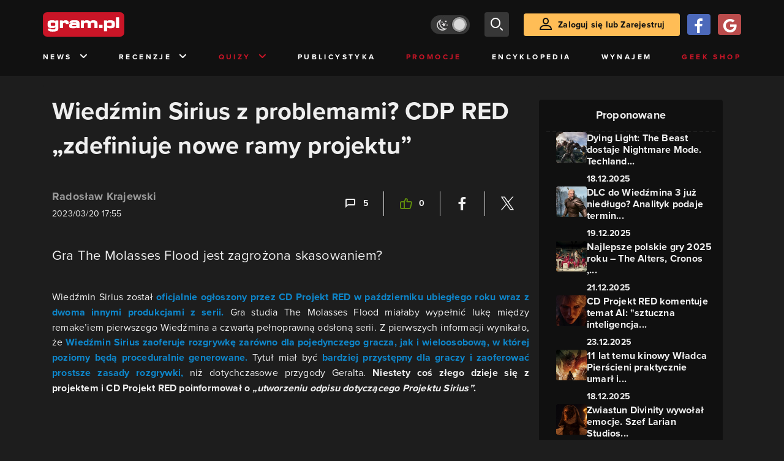

--- FILE ---
content_type: text/html; charset=utf-8
request_url: https://www.gram.pl/news/wiedzmin-sirius-z-problemami-cd-projekt-red-dokonal-odpisu-zasobow-przeznaczonych-na-gre-the-molasses-flood
body_size: 14264
content:
<!DOCTYPE html><html lang="pl"><head><meta charSet="utf-8"/><meta name="viewport" content="width=device-width"/><title lang="pl-pl">Wiedźmin Sirius z problemami? CD Projekt RED dokonał odpisu zasobów przeznaczonych na grę. The Molasses Flood</title><meta name="description" content="Wiedźmin Sirius może zostać skasowany. Problemy z produkcją Wiedźmin Sirius. CD Projekt RED dokonał odpisu zasobów przeznaczonych na produkcję Wiedźmin Sirius. Gra ze świata Wiedźmina The Molasses Flood z problemami."/><link rel="image_src" href="https://images.gram.pl/news/ejgp20230320185042526hbbr.jpg"/><meta property="og:title" content="Wiedźmin Sirius z problemami? CDP RED „zdefiniuje nowe ramy projektu&quot;"/><meta property="og:description" content="Gra The Molasses Flood jest zagrożona&amp;nbsp;skasowaniem?"/><meta property="og:image" content="https://images.gram.pl/news/ejgp20230320185042526hbbr.jpg"/><meta property="og:url" content="https://www.gram.pl/news/wiedzmin-sirius-z-problemami-cd-projekt-red-dokonal-odpisu-zasobow-przeznaczonych-na-gre-the-molasses-flood"/><meta property="og:image:width" content="1024"/><meta property="og:image:height" content="576"/><meta property="og:type" content="website"/><meta property="og:locale" content="pl_PL"/><meta property="article:published_time" content="2023-03-20T18:55:00+01:00"/><meta property="article:modified_time" content="2023-03-23T16:14:33+01:00"/><meta property="article:tag" content="News"/><meta property="article:tag" content="CD Projekt RED"/><meta property="article:tag" content="CD Projekt"/><meta property="article:tag" content="polskie gry"/><meta property="article:tag" content="Wiedźmin"/><meta property="article:tag" content="Andrzej Sapkowski"/><meta property="article:tag" content="fantasy"/><meta property="article:tag" content="The Witcher"/><meta property="article:tag" content="The Molasses Flood"/><meta property="article:tag" content="Wiedźmin Sirius"/><link rel="canonical" href="https://www.gram.pl/news/wiedzmin-sirius-z-problemami-cd-projekt-red-dokonal-odpisu-zasobow-przeznaczonych-na-gre-the-molasses-flood"/><link rel="alternate" type="application/rss+xml" title="gram.pl" href="https://www.gram.pl/rss/content.xml"/><meta name="robots" content="index,follow,noodp,noydir,max-image-preview:large"/><meta name="twitter:title" content="Wiedźmin Sirius z problemami? CDP RED „zdefiniuje nowe ramy projektu&quot;"/><meta name="twitter:image" content="https://images.gram.pl/news/ejgp20230320185042526hbbr.jpg"/><meta name="twitter:description" content="Gra The Molasses Flood jest zagrożona&amp;nbsp;skasowaniem?"/><meta name="twitter:card" content="summary_large_image"/><meta name="twitter:creator" content="@gram_pl"/><meta name="twitter:site" content="@gram_pl"/><meta name="theme-color" content="#CA1F27"/><meta name="msapplication-TileColor" content="#CA1F27"/><script type="application/ld+json">{
  "@context": "http://schema.org",
  "@type": "NewsArticle",
  "headline": "Wiedźmin Sirius z problemami? CD Projekt RED dokonał odpisu zasobów przeznaczonych na grę. The Molasses Flood",
  "mainEntityOfPage": "https://www.gram.pl/news/wiedzmin-sirius-z-problemami-cd-projekt-red-dokonal-odpisu-zasobow-przeznaczonych-na-gre-the-molasses-flood",
  "datePublished": "2023-03-20T18:55:00+01:00",
  "dateModified": "2023-03-23T16:14:33+01:00",
  "description": "Wiedźmin Sirius może zostać skasowany. Problemy z produkcją Wiedźmin Sirius. CD Projekt RED dokonał odpisu zasobów przeznaczonych na produkcję Wiedźmin Sirius. Gra ze świata Wiedźmina The Molasses Flood z problemami.",
  "author": {
    "@type": "Person",
    "name": "Radosław Krajewski"
  },
  "publisher": {
    "@type": "Organization",
    "name": "Gram.pl",
    "sameAs": "https://www.gram.pl",
    "logo": {
      "@type": "ImageObject",
      "url": "https://www.gram.pl/images/logo-big.png",
      "width": 600,
      "height": 315
    }
  },
  "image": {
    "@type": "ImageObject",
    "url": "https://images.gram.pl/news/ejgp20230320185042526hbbr.jpg",
    "width": 1920,
    "height": 1080
  }
}</script><meta name="next-head-count" content="38"/><link rel="preconnect" href="https://use.typekit.net" crossorigin /><link rel="preload" href="/_next/static/css/af5d77b5a997d045.css" as="style"/><link rel="stylesheet" href="/_next/static/css/af5d77b5a997d045.css" data-n-g=""/><noscript data-n-css=""></noscript><script defer="" nomodule="" src="/_next/static/chunks/polyfills-c67a75d1b6f99dc8.js"></script><script src="/_next/static/chunks/webpack-a146a8ef8f1e9d05.js" defer=""></script><script src="/_next/static/chunks/framework-8fe9cb8b81506896.js" defer=""></script><script src="/_next/static/chunks/main-0ebf5555eb9cf2eb.js" defer=""></script><script src="/_next/static/chunks/pages/_app-46197a3e2758aa66.js" defer=""></script><script src="/_next/static/chunks/d158eb56-0e0a2fef3d0326b9.js" defer=""></script><script src="/_next/static/chunks/6240-f4fc521408f548b6.js" defer=""></script><script src="/_next/static/chunks/7963-d71f054838990ac1.js" defer=""></script><script src="/_next/static/chunks/5709-14abfeac8e68077c.js" defer=""></script><script src="/_next/static/chunks/5081-5c8c0285af2c285f.js" defer=""></script><script src="/_next/static/chunks/8900-4a4ed161bfa21042.js" defer=""></script><script src="/_next/static/chunks/pages/%5B...content%5D-f418c99a9162dcab.js" defer=""></script><script src="/_next/static/WDm6iSjUNr3QGnPTOKEiS/_buildManifest.js" defer=""></script><script src="/_next/static/WDm6iSjUNr3QGnPTOKEiS/_ssgManifest.js" defer=""></script><style data-href="https://use.typekit.net/cdt2gcb.css">@import url("https://p.typekit.net/p.css?s=1&k=cdt2gcb&ht=tk&f=139.169.175.5474.25136&a=99815084&app=typekit&e=css");@font-face{font-family:"proxima-nova";src:url("https://use.typekit.net/af/2555e1/00000000000000007735e603/30/l?primer=f592e0a4b9356877842506ce344308576437e4f677d7c9b78ca2162e6cad991a&fvd=n7&v=3") format("woff2"),url("https://use.typekit.net/af/2555e1/00000000000000007735e603/30/d?primer=f592e0a4b9356877842506ce344308576437e4f677d7c9b78ca2162e6cad991a&fvd=n7&v=3") format("woff"),url("https://use.typekit.net/af/2555e1/00000000000000007735e603/30/a?primer=f592e0a4b9356877842506ce344308576437e4f677d7c9b78ca2162e6cad991a&fvd=n7&v=3") format("opentype");font-display:auto;font-style:normal;font-weight:700;font-stretch:normal}@font-face{font-family:"proxima-nova";src:url("https://use.typekit.net/af/8738d8/00000000000000007735e611/30/l?primer=f592e0a4b9356877842506ce344308576437e4f677d7c9b78ca2162e6cad991a&fvd=n8&v=3") format("woff2"),url("https://use.typekit.net/af/8738d8/00000000000000007735e611/30/d?primer=f592e0a4b9356877842506ce344308576437e4f677d7c9b78ca2162e6cad991a&fvd=n8&v=3") format("woff"),url("https://use.typekit.net/af/8738d8/00000000000000007735e611/30/a?primer=f592e0a4b9356877842506ce344308576437e4f677d7c9b78ca2162e6cad991a&fvd=n8&v=3") format("opentype");font-display:auto;font-style:normal;font-weight:800;font-stretch:normal}@font-face{font-family:"proxima-nova";src:url("https://use.typekit.net/af/efe4a5/00000000000000007735e609/30/l?primer=f592e0a4b9356877842506ce344308576437e4f677d7c9b78ca2162e6cad991a&fvd=n4&v=3") format("woff2"),url("https://use.typekit.net/af/efe4a5/00000000000000007735e609/30/d?primer=f592e0a4b9356877842506ce344308576437e4f677d7c9b78ca2162e6cad991a&fvd=n4&v=3") format("woff"),url("https://use.typekit.net/af/efe4a5/00000000000000007735e609/30/a?primer=f592e0a4b9356877842506ce344308576437e4f677d7c9b78ca2162e6cad991a&fvd=n4&v=3") format("opentype");font-display:auto;font-style:normal;font-weight:400;font-stretch:normal}@font-face{font-family:"proxima-nova";src:url("https://use.typekit.net/af/1be3c2/00000000000000007735e606/30/l?primer=f592e0a4b9356877842506ce344308576437e4f677d7c9b78ca2162e6cad991a&fvd=n3&v=3") format("woff2"),url("https://use.typekit.net/af/1be3c2/00000000000000007735e606/30/d?primer=f592e0a4b9356877842506ce344308576437e4f677d7c9b78ca2162e6cad991a&fvd=n3&v=3") format("woff"),url("https://use.typekit.net/af/1be3c2/00000000000000007735e606/30/a?primer=f592e0a4b9356877842506ce344308576437e4f677d7c9b78ca2162e6cad991a&fvd=n3&v=3") format("opentype");font-display:auto;font-style:normal;font-weight:300;font-stretch:normal}@font-face{font-family:"proxima-nova";src:url("https://use.typekit.net/af/23e139/00000000000000007735e605/30/l?primer=f592e0a4b9356877842506ce344308576437e4f677d7c9b78ca2162e6cad991a&fvd=n5&v=3") format("woff2"),url("https://use.typekit.net/af/23e139/00000000000000007735e605/30/d?primer=f592e0a4b9356877842506ce344308576437e4f677d7c9b78ca2162e6cad991a&fvd=n5&v=3") format("woff"),url("https://use.typekit.net/af/23e139/00000000000000007735e605/30/a?primer=f592e0a4b9356877842506ce344308576437e4f677d7c9b78ca2162e6cad991a&fvd=n5&v=3") format("opentype");font-display:auto;font-style:normal;font-weight:500;font-stretch:normal}.tk-proxima-nova{font-family:"proxima-nova",sans-serif}</style></head><body class="no-trans dark-mode"><div id="__next"><div class="preheader"></div><div id="top" class="header" style="top:0px"><div class="container header-content flex-between d-none d-lg-flex"><div class="flex"><a href="/" aria-label="strona główna"><div class="logo"></div></a></div><div class="flex-right child-margin"><button class="darkmode-switch active" aria-label="Włącz tryb jasny"><span class="dot"></span></button><button class="small search" aria-label="szukaj"><span class="icon-search i-24"></span></button><a class="button loading" href="#"><span class="icon-user i-24"></span>Zaloguj się lub Zarejestruj<!-- --></a></div></div><nav class="container d-none d-lg-flex flex-between"><button class="menu-link">News<!-- --><span class="icon-chevron-down i-24 up"></span></button><button class="menu-link">Recenzje<!-- --><span class="icon-chevron-down i-24 up"></span></button><button class="menu-link new">Quizy<!-- --><span class="icon-chevron-down i-24 up"></span></button><a href="/publicystyka" class="menu-link">Publicystyka</a><a href="/news/promocje" class="menu-link new">Promocje</a><a href="/encyklopedia-gier" class="menu-link">Encyklopedia</a><a href="/wynajem" class="menu-link">Wynajem</a><a href="https://geek-shop.gram.pl" target="_blank" rel="noopener noreferrer" class="menu-link new">Geek Shop</a></nav><nav class="container header-content mobile flex-between d-flex d-lg-none"><button class="small search" aria-label="szukaj"><span class="icon-search i-24"></span></button><a href="/" aria-label="strona główna"><div class="logo mobile"></div></a><div class="mobile-nav"><button class="darkmode-switch active" aria-label="Włącz tryb jasny"><span class="dot"></span></button><button class="small search" aria-label="szukaj"><span class="icon-menu i-24"></span></button></div></nav></div><div id="content-wrapper" class="container"><div id="belka_expand" class="w2g"></div><div class="ad-wrapper top mock-off no-height"><div id="art_bill_top" class="w2g"></div></div><div class="row" id="row"><div style="max-width:810px" class="column-background col-12 col-lg p16nm"><h1 class="h2-m">Wiedźmin Sirius z problemami? CDP RED „zdefiniuje nowe ramy projektu”</h1><div class="content-top-bar top24 bot40"><div class="row"><div class="col-12 col-md-6"><a href="/autor/kraju" class="author" aria-label="Podlinkowana nazwa użytkownika">Radosław Krajewski</a><div class="date">2023/03/20 18:55</div></div><div class="col-12 col-md-6 flex-right flex-evenly-m content-widgets y24-m"><a href="#comments" aria-label="Link-anchor do komentarzy"><div class="thumb-container flex-center hov cmt"><span class="icon-comment"></span>5<!-- --></div></a><div class="divider"></div><div aria-label="Polub post" class="thumb-container flex-center hov"><span class="icon-thumb-up"></span>0<!-- --></div><div class="divider"></div><a class="share-button fb" href="https://facebook.com/sharer/sharer.php?u=https%3A%2F%2Fwww.gram.pl%2Fnews%2Fwiedzmin-sirius-z-problemami-cd-projekt-red-dokonal-odpisu-zasobow-przeznaczonych-na-gre-the-molasses-flood" target="_blank" rel="noopener noreferrer" aria-label="Podziel się na Facebooku"><span class="icon-fa i-24"></span><span></span></a><div class="divider"></div><a class="share-button tw" href="https://twitter.com/intent/tweet/?url=https%3A%2F%2Fwww.gram.pl%2Fnews%2Fwiedzmin-sirius-z-problemami-cd-projekt-red-dokonal-odpisu-zasobow-przeznaczonych-na-gre-the-molasses-flood&amp;text=Wied%C5%BAmin%20Sirius%20z%20problemami%3F%20CD%20Projekt%20RED%20dokona%C5%82%20odpisu%20zasob%C3%B3w%20przeznaczonych%20na%20gr%C4%99.%20The%20Molasses%20Flood" target="_blank" rel="noopener noreferrer" aria-label="Podziel się na Twitterze"><span class="icon-tw i-24"></span><span></span></a></div></div></div><main class="lead bot40"><p><span><span><span>Gra The Molasses Flood jest zagrożona skasowaniem?</span></span></span></p>
</main><main class="content"><p><span><span><span>Wiedźmin Sirius został <a rel="noopener noreferrer" href="https://www.gram.pl/news/cd-projek-red-ujawnia-trzy-nowe-gry-z-uniwersum-wiedzmin-pierwsze-szczegoly-projekty-prezentacja" target="_blank">oficjalnie ogłoszony przez CD Projekt RED w październiku ubiegłego roku wraz z dwoma innymi produkcjami z serii.</a> Gra studia The Molasses Flood miałaby wypełnić lukę między remake’iem pierwszego Wiedźmina a czwartą pełnoprawną odsłoną serii. Z pierwszych informacji wynikało, że <a rel="noopener noreferrer" href="https://www.gram.pl/news/wiedzmin-sirius-z-nowymi-informacjami-oferty-pracy-ujawniaja-kolejne-szczegoly" target="_blank">Wiedźmin Sirius zaoferuje rozgrywkę zarówno dla pojedynczego gracza, jak i wieloosobową, w której poziomy będą proceduralnie generowane.</a> Tytuł miał być <a rel="noopener noreferrer" href="https://www.gram.pl/news/wiedzmin-sirius-spodoba-sie-fanom-serialu-netflixa-bedzie-to-produkcja-inna-od-reszty-z-serii" target="_blank">bardziej przystępny dla graczy i zaoferować prostsze zasady rozgrywki,</a> niż dotychczasowe przygody Geralta. <strong>Niestety coś złego dzieje się z projektem i CD Projekt RED poinformował o <em>„utworzeniu odpisu dotyczącego Projektu Sirius”</em>.</strong></span></span></span></p>

</main><div><div class="ad-wrapper   "><div id="art_bill_srodek_1" class="w2g"></div></div></div><main class="content"><p> </p>

<figure class="image"><a class="hoverZoomLink" href="https://images.gram.pl/news/abas20230320185158871lzka.jpg" target="_blank"><img alt="Wiedźmin Sirius z problemami? CDP RED „zdefiniuje nowe ramy projektu”" class="inner img-wrapper" src="https://images.gram.pl/news/embed/abas20230320185158871lzka.jpg" width=750 height=422 /> </a>




</figure>

<h2> </h2>

<h2>Czarne chmury nad <span><span><span>Wiedźmin Sirius</span></span></span></h2>

<p><span><span><span>W <a rel="noopener noreferrer" href="https://www.bankier.pl/wiadomosc/CD-PROJEKT-SA-Podjecie-decyzji-w-sprawie-utworzenia-odpisu-dotyczacego-Projektu-Sirius-8508441.html" target="_blank">komunikacie</a> czytamy, że RED-zi podjęli decyzję o odpisie nakładów przeznaczonych na stworzenie gry The Molasses Flood. Projekt pochłonął 33,4 mln złotych w 2022 roku oraz 9,5 mln zł w pierwszych dwóch miesiącach 2023 roku. <strong>Najwidoczniej prace nad Wiedźmin Sirius nie przebiegały prawidłowo i teraz firma zamierza przyjrzeć się projektowi, aby <em>„zdefiniować nowe ramy projektu”</em>.</strong></span></span></span></p>

<blockquote>
<p><span><span><span>Zarząd CD PROJEKT S.A. z siedzibą w Warszawie („Spółka”) niniejszym informuje o podjęciu decyzji w sprawie utworzenia w księgach Spółki odpisu aktualizującego wartość poniesionych dotychczas nakładów na prace rozwojowe związane z projektem Sirius tworzonym przez studio The Molasses Flood. Wartość nakładów poniesionych do końca roku 2022 wyniosła 33,4 mln zł i obciąży wynik finansowy Spółki i Grupy Kapitałowej CD PROJEKT za rok 2022. Wartość nakładów dotychczas ujętych w księgach w styczniu oraz lutym 2023 roku wyniosła 9,5 mln zł i obciąży odpowiednio wynik finansowy za pierwszy kwartał 2023 roku.</span></span></span></p>

<p><span><span><span>Powodem decyzji są wyniki ewaluacji zakresu i potencjału komercyjnego Projektu Sirius w pierwotnej formule i prowadzone obecnie prace nad zdefiniowaniem nowych ram projektu.</span></span></span></p>
</blockquote>

</main><div class="player-container"><h2 class="title mb-3 flex-left"><div class="i-box right flex-center"><span class="icon-pc i-24"></span></div>GramTV przedstawia:<!-- --></h2><div></div><div id="videoContainer"></div></div><div><div class="ad-wrapper   "><div id="art_bill_srodek_2" class="w2g"></div></div></div><main class="content"><p><span><span><span><strong>Jest jeszcze za wcześnie, aby wyrokować, czy Wiedźmin Sirius od The Molasses Flood zostanie skasowany.</strong> Nie wiemy również, jak będą przebiegać dalsze prace nad grą i czy produkcja zachowa podstawowe elementy rozgrywki, które miały wyróżnić ten tytuł na tle pozostałych gier osadzonych w uniwersum Andrzeja Sapkowskiego.</span></span></span></p>
</main><div class="source-wrapper">Źródło:<!-- --><a href="https://www.bankier.pl/wiadomosc/CD-PROJEKT-SA-Podjecie-decyzji-w-sprawie-utworzenia-odpisu-dotyczacego-Projektu-Sirius-8508441.html" class="link blue fat bot24 d-block text-right" target="blank" rel="noopener noreferrer" aria-label="Źródło informacji dla tej treści">https://www.bankier.pl/wiadomosc/CD-PROJEKT-SA-Podjecie-decyzji-w-sprawie-utworzenia-odpisu-dotyczacego-Projektu-Sirius-8508441.html</a></div><div id="progressbar-end"></div><div></div><div class="content-tags top40 bot24"><p class="h5">Tagi: </p><a href="/news/"><div class="tag small contrast">News</div></a><a href="/tag/cd-projekt-red"><div class="tag small contrast">CD Projekt RED</div></a><a href="/tag/cd-projekt"><div class="tag small contrast">CD Projekt</div></a><a href="/tag/polskie-gry"><div class="tag small contrast">polskie gry</div></a><a href="/tag/wiedzmin"><div class="tag small contrast">Wiedźmin</div></a><a href="/tag/andrzej-sapkowski"><div class="tag small contrast">Andrzej Sapkowski</div></a><a href="/tag/fantasy"><div class="tag small contrast">fantasy</div></a><a href="/tag/the-witcher"><div class="tag small contrast">The Witcher</div></a><a href="/tag/the-molasses-flood"><div class="tag small contrast">The Molasses Flood</div></a><a href="/tag/wiedzmin-sirius"><div class="tag small contrast">Wiedźmin Sirius</div></a></div><div class="flex content-info big"><div class="author-wrapper"><div class="bg-wrapper" style="background-image:url(https://images.gram.pl/gallery/kzgd20240320151654529vwvm.jpg)"><div class="glow"></div><div class="bg"></div></div><div class="left"><div class="image"><a href="/autor/kraju" aria-label="Podlinkowany awatar autora"><div class="avatar" style="background-image:url(https://images.gram.pl/avatar/122392.jpg?cache=5c7ea8f3a372ef362a5f43c19942dd2e)"></div></a></div></div><div class="right"><div class="nickname"><a href="/autor/kraju" aria-label="Podlinkowana nazwa autora">Radosław Krajewski</a></div><div class="social"></div><div class="description"><p>Ogarniacz wszystkiego co związane z pracą newsroomu.</p><p><br></p><p>Większość wolnego czasu spędzam na oglądaniu filmowych nowości i nadrabianiu zaległych seriali.</p></div></div></div></div><aside class="slider-wrapper"><div class="top"><i class="icon-star"></i>Mogą Cię zainteresować również<!-- --></div><button aria-label="W lewo" class="button b-left flex-center d-none d-lg-flex" disabled=""><span class="icon-arrow-left mr-0"></span></button><button aria-label="W prawo" class="button b-right flex-center d-none d-lg-flex"><span class="icon-arrow-right mr-0"></span></button><div class="overflow-box"><div class="slider" style="left:0%"></div></div><div class="pages d-flex d-lg-none"></div></aside><div class="ad-wrapper   "><div id="art_bill_srodek_3" class="w2g"></div></div><div id="comments" class="comments bot24"><div class="top bot24 bot16-m"><div class="title">Komentarze</div><div class="flex-center modify"><div class="count">5</div></div></div><div class="comment-guest-wrapper"><button class="add-comment-button">Dodaj komentarz jako gość</button><div class="login"><button class="oauth-button fb" aria-label="Zaloguj się przy pomocy konta Facebook"><span class="icon-fa"></span></button><button aria-label="Zaloguj się przy pomocy konta Google" class="oauth-button go" disabled=""><span class="icon-go"></span></button><a class="button " href="/login"><span class="icon-user i-24"></span>Zaloguj się<!-- --></a></div></div><div class="c-div top12 top8-m bot24"></div><div id="1354051" class="comment"><div class="top"><div class="row w-100"><div class="col-12 col-md-6 flex-left"><div class="avatar" style="background-image:url(https://images.gram.pl/avatar/default.jpg)"></div><div class="name ">koNraDM4</div><div class="title" style="background-color:#FFFFFF">Gramowicz</div></div><div class="col-12 col-md-6 flex-right"><div class="date">23/03/2023 16:14</div></div></div></div><div class="message"><blockquote><div> Shu napisał:</div><p>Polecam zobaczyć jakie gry wcześniej zrobiło to studio. Będziesz mniej więcej wiedział jakiej gry możesz się spodziewać. Myślę, że z dużą dozą prawdopodobieństwa można założyć, że będzie to Drake Hollow "przemalowane" na uniwersum wiedźmina.&nbsp;</p></blockquote><p>W sumie o tym nie pomyślałem by tak zrobić. Dzięki</p><p></p></div><div class="flex-right"><a href="#1354048"><button class="secondary mr-2">Odpowiedź na..</button></a><button>Odpowiedz</button></div></div><div class="c-div top12 top8-m bot24"></div><div id="1354048" class="comment"><div class="top"><div class="row w-100"><div class="col-12 col-md-6 flex-left"><div class="avatar" style="background-image:url(https://images.gram.pl/avatar/default.jpg)"></div><div class="name ">Shu</div><div class="title" style="background-color:#FFFFFF">Gramowicz</div></div><div class="col-12 col-md-6 flex-right"><div class="date">23/03/2023 16:08</div></div></div></div><div class="message"><blockquote><div> koNraDM4 napisał:</div><p>Z prostego powodu, ta gra ma być z uniwersum Wieśka i odpowiada za nią studio zależne od CDP, a chcemy tego czy nie to nasza rodzima firma jest korporacją widniejącą na giełdzie więc nie liczyłbym na rewolucję w formule tylko pójście w to co się sprawdziło nawet jeśli to poboczny od głównej serii projekt idący bardziej w stronę multi.&nbsp;</p><p>Oczywiście twórcy zarzekali się, że ma to być gra dość mocno odrębna od głównej serii i bardziej jak serial Netflixa skierowana do szerokiej gamy odbiorców aż do teraz, do ogłoszenia, że trzeba dokonać zmian w projekcie z powodu ostatecznej oceny potencjału komercyjnego. Tak więc sądzę, że ostatecznie jeśli ten projekt dojdzie do skutku to jednak będzie miał więcej wspólnego z główną serią niż początkowo miał mieć. Jeśli chodzi o klasyfikację jako MMO to bym się tak nie rozpędzał skoro ma oferować również rozgrywkę dla pojedynczego gracza. Prawdopodobnie multi do 32 graczy bądź coop według mnie są bardziej prawdopodobne.&nbsp;</p><p>W ogóle CDP określi ten projekt jako dużo bardziej przystępny niż hardcorowe gry RPG takie jak gry z serii Wiedźmin (do tej wypowiedzi prowadzi jeden z linków w tym artykule) co daje mi podstawy by sądzić, że porównanie do takiej trójki miało jednak sens bo skoro ona jest traktowana jako hardcorowy RPG (nie ukrywam, uwielbiam tę grę ale to jednak RPG Akcji z konsekwencjami wyborów rozłożonymi w czasie, do hardcorowej gry trochę mu brakuje). Zatem albo zmieniają w ogóle gatunek na coś w stylu np. Warhammer: Vermintide albo robią jeszcze bardziej uproszczonego w swoich systemach RPGa.&nbsp;</p><div><blockquote><div> FromSky napisał:</div><p>Czemu zakładasz że każda gra z franszczyzny wiedźmina od cd projektu będzie taka sama jak wiedźmin 3, oczywiście ich główna gra robiona w Polsce czyli polaris będzie podobna, pewnie w jakimś stopniu też remake pierwszego wiedźmina, ale suriusz miał być silnie nastawiony na multiplayer, prawdopodnie jako MMO RPG, tylko widocznie coś słąbo na razie wyszedł i robią w nim rewolucje</p></blockquote></div></blockquote><p></p><p>Polecam zobaczyć jakie gry wcześniej zrobiło to studio. Będziesz mniej więcej wiedział jakiej gry możesz się spodziewać. Myślę, że z dużą dozą prawdopodobieństwa można założyć, że będzie to Drake Hollow "przemalowane" na uniwersum wiedźmina.&nbsp;</p></div><div class="flex-right"><a href="#1353918"><button class="secondary mr-2">Odpowiedź na..</button></a><button>Odpowiedz</button></div></div><div class="c-div top12 top8-m bot24"></div><div id="1353918" class="comment"><div class="top"><div class="row w-100"><div class="col-12 col-md-6 flex-left"><div class="avatar" style="background-image:url(https://images.gram.pl/avatar/default.jpg)"></div><div class="name ">koNraDM4</div><div class="title" style="background-color:#FFFFFF">Gramowicz</div></div><div class="col-12 col-md-6 flex-right"><div class="date">21/03/2023 07:57</div></div></div></div><div class="message"><blockquote><div> FromSky napisał:</div><p>Czemu zakładasz że każda gra z franszczyzny wiedźmina od cd projektu będzie taka sama jak wiedźmin 3, oczywiście ich główna gra robiona w Polsce czyli polaris będzie podobna, pewnie w jakimś stopniu też remake pierwszego wiedźmina, ale suriusz miał być silnie nastawiony na multiplayer, prawdopodnie jako MMO RPG, tylko widocznie coś słąbo na razie wyszedł i robią w nim rewolucje</p></blockquote><p>Z prostego powodu, ta gra ma być z uniwersum Wieśka i odpowiada za nią studio zależne od CDP, a chcemy tego czy nie to nasza rodzima firma jest korporacją widniejącą na giełdzie więc nie liczyłbym na rewolucję w formule tylko pójście w to co się sprawdziło nawet jeśli to poboczny od głównej serii projekt idący bardziej w stronę multi.&nbsp;</p><p>Oczywiście twórcy zarzekali się, że ma to być gra dość mocno odrębna od głównej serii i bardziej jak serial Netflixa skierowana do szerokiej gamy odbiorców aż do teraz, do ogłoszenia, że trzeba dokonać zmian w projekcie z powodu ostatecznej oceny potencjału komercyjnego. Tak więc sądzę, że ostatecznie jeśli ten projekt dojdzie do skutku to jednak będzie miał więcej wspólnego z główną serią niż początkowo miał mieć. Jeśli chodzi o klasyfikację jako MMO to bym się tak nie rozpędzał skoro ma oferować również rozgrywkę dla pojedynczego gracza. Prawdopodobnie multi do 32 graczy bądź coop według mnie są bardziej prawdopodobne.&nbsp;</p><p>W ogóle CDP określi ten projekt jako dużo bardziej przystępny niż hardcorowe gry RPG takie jak gry z serii Wiedźmin (do tej wypowiedzi prowadzi jeden z linków w tym artykule) co daje mi podstawy by sądzić, że porównanie do takiej trójki miało jednak sens bo skoro ona jest traktowana jako hardcorowy RPG (nie ukrywam, uwielbiam tę grę ale to jednak RPG Akcji z konsekwencjami wyborów rozłożonymi w czasie, do hardcorowej gry trochę mu brakuje). Zatem albo zmieniają w ogóle gatunek na coś w stylu np. Warhammer: Vermintide albo robią jeszcze bardziej uproszczonego w swoich systemach RPGa.&nbsp;</p></div><div class="flex-right"><a href="#1353906"><button class="secondary mr-2">Odpowiedź na..</button></a><button>Odpowiedz</button></div></div><br/><br/><br/><div class="flex-evenly mb-4 flex-col"><div><div class="loading-container"><div class="loading-text">Trwa Wczytywanie</div><div class="spinner"><div class="bounce1"></div><div class="bounce2"></div><div class="bounce3"></div></div></div></div><button class="mb-2 mt-2 button">Więcej komentarzy (2)</button></div></div></div><aside class="col-12 col-lg-auto mb-5"><div class="content-list hot-list content-propositions  column-background" style="max-width:300px"><div class="head">Proponowane</div><a href="/news/dying-light-the-beast-dostaje-nightmare-mode-techland-stawia-na-brutalne-wyzwanie" class="news news-mini compact"><div class="miniature relative image-loading"><img class="lazy" style="width:1px;height:1px" data-src="https://images.gram.pl/news/miniature/dqcd20251218085223989zkbp.jpg" alt=""/><div class="tag small all-caps category"></div><div class="anchored-mobile d-block d-lg-none"></div></div><div class="right"><div class="title">Dying Light: The Beast dostaje Nightmare Mode. Techland...</div><div class="date">18.12.2025</div></div></a><a href="/news/dlc-do-wiedzmina-3-juz-niedlugo-analityk-podaje-termin-premiery-mowiac-o-przyszlosci-cd-projekt" class="news news-mini compact"><div class="miniature relative image-loading"><img class="lazy" style="width:1px;height:1px" data-src="https://images.gram.pl/news/miniature/sjxh20251219095244394ofkg.jpg" alt=""/><div class="tag small all-caps category"></div><div class="anchored-mobile d-block d-lg-none"><div class="comment-counter small">1<!-- --></div></div></div><div class="right"><div class="title">DLC do Wiedźmina 3 już niedługo? Analityk podaje termin...</div><div class="date">19.12.2025</div></div></a><a href="/artykul/najlepsze-polskie-gry-2025-roku-kto-osiagnal-najwiecej-a-kto-rozczarowal" class="news news-mini compact"><div class="miniature relative image-loading"><img class="lazy" style="width:1px;height:1px" data-src="https://images.gram.pl/news/miniature/bwcc20251220111937954hfgq.jpg" alt=""/><div class="tag small all-caps category"></div><div class="anchored-mobile d-block d-lg-none"><div class="comment-counter small">3<!-- --></div></div></div><div class="right"><div class="title">Najlepsze polskie gry 2025 roku – The Alters, Cronos ,...</div><div class="date">21.12.2025</div></div></a><a href="/news/cd-projekt-red-komentuje-temat-ai-sztuczna-inteligencja-nie-usiadzie-i-nie-zrobi-gry" class="news news-mini compact"><div class="miniature relative image-loading"><img class="lazy" style="width:1px;height:1px" data-src="https://images.gram.pl/news/miniature/ulid20251223112136209pomx.jpg" alt=""/><div class="tag small all-caps category"></div><div class="anchored-mobile d-block d-lg-none"><div class="comment-counter small">1<!-- --></div></div></div><div class="right"><div class="title">CD Projekt RED komentuje temat AI: &quot;sztuczna inteligencja...</div><div class="date">23.12.2025</div></div></a><a href="/news/11-lat-temu-kinowy-wladca-pierscieni-praktycznie-umarl-i-wciaz-czekamy-na-jego-odrodzenie" class="news news-mini compact"><div class="miniature relative image-loading"><img class="lazy" style="width:1px;height:1px" data-src="https://images.gram.pl/news/miniature/lmct20251218080128154wcfq.jpg" alt=""/><div class="tag small all-caps category"></div><div class="anchored-mobile d-block d-lg-none"><div class="comment-counter small">3<!-- --></div></div></div><div class="right"><div class="title">11 lat temu kinowy Władca Pierścieni praktycznie umarł i...</div><div class="date">18.12.2025</div></div></a><a href="/news/zwiastun-divinity-wywolal-emocje-szef-larian-studios-wyjasnia-intencje-tworcow" class="news news-mini compact"><div class="miniature relative image-loading"><img class="lazy" style="width:1px;height:1px" data-src="https://images.gram.pl/news/miniature/ggkc20251225085609506dkcf.jpg" alt=""/><div class="tag small all-caps category"></div><div class="anchored-mobile d-block d-lg-none"></div></div><div class="right"><div class="title">Zwiastun Divinity wywołał emocje. Szef Larian Studios...</div><div class="date">25.12.2025</div></div></a></div><div class="ad-wrapper mock-off column top40"><div id="sekcja_half_prawa_szpalta_1" class="w2g"></div><div id="art_half_prawa_szpalta_2" class="w2g"></div></div></aside></div><div class="ad-wrapper   "><div id="art_bill_bottom" class="w2g"></div></div><div id="belka_sticky" class="w2g"></div><div id="vigneta" class="w2g"></div><div style="max-width:100vw"><div id="interstitial" class="w2g"></div></div></div><div class="pin-to-bottom"><div class="socialistic-links"><div class="container flex-evenly" style="min-height:21px"><a class="link light" target="_blank" rel="noopener noreferrer" href="https://www.tiktok.com/@gram.pl_" aria-label="tiktok gram.pl"><span class="icon-ti i-24 up"></span><span class="d-none d-lg-inline">Tiktok</span></a><a class="link light" target="_blank" rel="noopener noreferrer" href="https://www.facebook.com/grampl" aria-label="facebook gram.pl"><span class="icon-fa i-24 up"></span><span class="d-none d-lg-inline">Facebook</span></a><a class="link light" target="_blank" rel="noopener noreferrer" href="https://www.youtube.com/user/wwwgrampl" aria-label="kanał youtube gram.pl"><span class="icon-youtube i-24 up"></span><span class="d-none d-lg-inline">Youtube</span></a><a class="link light" target="_blank" rel="noopener noreferrer" href="https://open.spotify.com/user/gram.pl" aria-label="spotify gram.pl"><span class="icon-spotify i-24 up"></span><span class="d-none d-lg-inline">Spotify</span></a><a class="link light" target="_blank" rel="noopener noreferrer" href="https://store.steampowered.com/curator/110591-gram.pl" aria-label="strona społeczności gram.pl na steam"><span class="icon-steam i-24 up"></span><span class="d-none d-lg-inline">Steam</span></a><a class="link light" target="_blank" rel="noopener noreferrer" href="https://www.gram.pl/rss/content.xml" aria-label="kanał rss grma.pl"><span class="icon-rss i-24 up"></span><span class="d-none d-lg-inline">RSS</span></a></div></div><div class="footer pt-3 pb-3 pt-lg-5 pb-lg-5"><div class="container"><div class="row"><div class="d-none d-lg-inline col-lg-4"><div class="logo"></div><div class="copyright">Copyright © 2005 - <!-- -->2025<!-- --> ACTION S.A.<!-- --></div><div class="copyright">Zamienie, ul. Dawidowska 10, 05-500 Piaseczno</div><div class="copyright" style="margin-top:0">tel. (+48 22) 332 16 00</div><div class="build-number">Portal: v.<!-- -->6.1.112<!-- --></div></div><div class="col-6 col-lg-2"><p>O nas</p><div class="row"><div class="col-12"><a class="foot" href="/kontakt">Zespół Gram</a><a class="foot" href="/regulamin">Regulamin</a><a class="foot" href="/regulamin#polityka-prywatnosci">Polityka prywatności</a></div></div></div><div class="col-6 col-lg-3"><p>Kontakt</p><div class="row"><div class="col-12"><a class="foot" href="/informacje/kontakt">Pomoc</a><a class="foot" href="/informacje/reklama">Reklama</a><a class="foot" href="/informacje/redakcja">Kontakt z redakcją</a></div></div></div><div class="col-12 col-lg-3"><p class="mt-4 mt-lg-0">Na skróty</p><div class="row"><div class="col-6"><a class="foot" href="/news/hot">HOT News</a><a class="foot" href="/gramtv">GramTV</a><a class="foot" href="https://www.sferis.pl/Strefa-Okazji" target="_blank" rel="noopener noreferrer">Promocje</a></div><div class="col-6"><a class="foot" href="https://www.sferis.pl/gaming-2541" target="_blank" rel="noopener noreferrer">Zakupy</a><a class="foot red" href="https://theprotocol.it/" target="_blank" rel="noopener noreferrer">the:protocol</a></div></div></div><div class="col-12 d-inline d-lg-none"><hr class="light mb-4"/><div class="logo"></div><div class="copyright">Copyright © 2005 - <!-- -->2025<!-- --> ACTION S.A.<!-- --></div><div class="copyright">Zamienie, ul. Dawidowska 10, 05-500 Piaseczno</div><div class="copyright" style="margin-top:0">tel. (+48 22) 332 16 00</div><div class="build-number">Portal: v.<!-- -->6.1.112<!-- --></div></div></div></div></div></div><noscript><img height="1" width="1" style="display:none" src="https://www.facebook.com/tr?id=704790599979438&amp;ev=PageView&amp;noscript=1" alt=""/></noscript><div id="quantcast"><noscript><div style="display:none"><img src="//pixel.quantserve.com/pixel/p-S7LjTHgJsANxL.gif" style="border:0" height="1" width="1" alt="Quantcast"/></div></noscript><noscript><div style="display:none"><img src="//pixel.quantserve.com/pixel/p-S7LjTHgJsANxL.gif" style="border:0" height="1" width="1" alt="Quantcast"/></div></noscript></div></div><script id="__NEXT_DATA__" type="application/json">{"props":{"pageProps":{"loaded":true,"url":"wiedzmin-sirius-z-problemami-cd-projekt-red-dokonal-odpisu-zasobow-przeznaczonych-na-gre-the-molasses-flood","list":false,"singleContent":{"comments":[{"id":1354051,"message":"\u003cblockquote\u003e\u003cdiv\u003e Shu napisał:\u003c/div\u003e\u003cp\u003ePolecam zobaczyć jakie gry wcześniej zrobiło to studio. Będziesz mniej więcej wiedział jakiej gry możesz się spodziewać. Myślę, że z dużą dozą prawdopodobieństwa można założyć, że będzie to Drake Hollow \"przemalowane\" na uniwersum wiedźmina.\u0026nbsp;\u003c/p\u003e\u003c/blockquote\u003e\u003cp\u003eW sumie o tym nie pomyślałem by tak zrobić. Dzięki\u003c/p\u003e\u003cp\u003e\u003c/p\u003e","createdAt":"2023-03-23T15:14:33.969+00:00","thread":1354048,"mainThread":1353901,"authorName":"koNraDM4","authorPageSlug":"","authorTitle":"Gramowicz","authorAvatar":null,"authorId":1072622,"postId":148397,"extended":null},{"id":1354048,"message":"\u003cblockquote\u003e\u003cdiv\u003e koNraDM4 napisał:\u003c/div\u003e\u003cp\u003eZ prostego powodu, ta gra ma być z uniwersum Wieśka i odpowiada za nią studio zależne od CDP, a chcemy tego czy nie to nasza rodzima firma jest korporacją widniejącą na giełdzie więc nie liczyłbym na rewolucję w formule tylko pójście w to co się sprawdziło nawet jeśli to poboczny od głównej serii projekt idący bardziej w stronę multi.\u0026nbsp;\u003c/p\u003e\u003cp\u003eOczywiście twórcy zarzekali się, że ma to być gra dość mocno odrębna od głównej serii i bardziej jak serial Netflixa skierowana do szerokiej gamy odbiorców aż do teraz, do ogłoszenia, że trzeba dokonać zmian w projekcie z powodu ostatecznej oceny potencjału komercyjnego. Tak więc sądzę, że ostatecznie jeśli ten projekt dojdzie do skutku to jednak będzie miał więcej wspólnego z główną serią niż początkowo miał mieć. Jeśli chodzi o klasyfikację jako MMO to bym się tak nie rozpędzał skoro ma oferować również rozgrywkę dla pojedynczego gracza. Prawdopodobnie multi do 32 graczy bądź coop według mnie są bardziej prawdopodobne.\u0026nbsp;\u003c/p\u003e\u003cp\u003eW ogóle CDP określi ten projekt jako dużo bardziej przystępny niż hardcorowe gry RPG takie jak gry z serii Wiedźmin (do tej wypowiedzi prowadzi jeden z linków w tym artykule) co daje mi podstawy by sądzić, że porównanie do takiej trójki miało jednak sens bo skoro ona jest traktowana jako hardcorowy RPG (nie ukrywam, uwielbiam tę grę ale to jednak RPG Akcji z konsekwencjami wyborów rozłożonymi w czasie, do hardcorowej gry trochę mu brakuje). Zatem albo zmieniają w ogóle gatunek na coś w stylu np. Warhammer: Vermintide albo robią jeszcze bardziej uproszczonego w swoich systemach RPGa.\u0026nbsp;\u003c/p\u003e\u003cdiv\u003e\u003cblockquote\u003e\u003cdiv\u003e FromSky napisał:\u003c/div\u003e\u003cp\u003eCzemu zakładasz że każda gra z franszczyzny wiedźmina od cd projektu będzie taka sama jak wiedźmin 3, oczywiście ich główna gra robiona w Polsce czyli polaris będzie podobna, pewnie w jakimś stopniu też remake pierwszego wiedźmina, ale suriusz miał być silnie nastawiony na multiplayer, prawdopodnie jako MMO RPG, tylko widocznie coś słąbo na razie wyszedł i robią w nim rewolucje\u003c/p\u003e\u003c/blockquote\u003e\u003c/div\u003e\u003c/blockquote\u003e\u003cp\u003e\u003c/p\u003e\u003cp\u003ePolecam zobaczyć jakie gry wcześniej zrobiło to studio. Będziesz mniej więcej wiedział jakiej gry możesz się spodziewać. Myślę, że z dużą dozą prawdopodobieństwa można założyć, że będzie to Drake Hollow \"przemalowane\" na uniwersum wiedźmina.\u0026nbsp;\u003c/p\u003e","createdAt":"2023-03-23T15:08:40.134+00:00","thread":1353918,"mainThread":1353901,"authorName":"Shu","authorPageSlug":"","authorTitle":"Gramowicz","authorAvatar":null,"authorId":878524,"postId":148397,"extended":null},{"id":1353918,"message":"\u003cblockquote\u003e\u003cdiv\u003e FromSky napisał:\u003c/div\u003e\u003cp\u003eCzemu zakładasz że każda gra z franszczyzny wiedźmina od cd projektu będzie taka sama jak wiedźmin 3, oczywiście ich główna gra robiona w Polsce czyli polaris będzie podobna, pewnie w jakimś stopniu też remake pierwszego wiedźmina, ale suriusz miał być silnie nastawiony na multiplayer, prawdopodnie jako MMO RPG, tylko widocznie coś słąbo na razie wyszedł i robią w nim rewolucje\u003c/p\u003e\u003c/blockquote\u003e\u003cp\u003eZ prostego powodu, ta gra ma być z uniwersum Wieśka i odpowiada za nią studio zależne od CDP, a chcemy tego czy nie to nasza rodzima firma jest korporacją widniejącą na giełdzie więc nie liczyłbym na rewolucję w formule tylko pójście w to co się sprawdziło nawet jeśli to poboczny od głównej serii projekt idący bardziej w stronę multi.\u0026nbsp;\u003c/p\u003e\u003cp\u003eOczywiście twórcy zarzekali się, że ma to być gra dość mocno odrębna od głównej serii i bardziej jak serial Netflixa skierowana do szerokiej gamy odbiorców aż do teraz, do ogłoszenia, że trzeba dokonać zmian w projekcie z powodu ostatecznej oceny potencjału komercyjnego. Tak więc sądzę, że ostatecznie jeśli ten projekt dojdzie do skutku to jednak będzie miał więcej wspólnego z główną serią niż początkowo miał mieć. Jeśli chodzi o klasyfikację jako MMO to bym się tak nie rozpędzał skoro ma oferować również rozgrywkę dla pojedynczego gracza. Prawdopodobnie multi do 32 graczy bądź coop według mnie są bardziej prawdopodobne.\u0026nbsp;\u003c/p\u003e\u003cp\u003eW ogóle CDP określi ten projekt jako dużo bardziej przystępny niż hardcorowe gry RPG takie jak gry z serii Wiedźmin (do tej wypowiedzi prowadzi jeden z linków w tym artykule) co daje mi podstawy by sądzić, że porównanie do takiej trójki miało jednak sens bo skoro ona jest traktowana jako hardcorowy RPG (nie ukrywam, uwielbiam tę grę ale to jednak RPG Akcji z konsekwencjami wyborów rozłożonymi w czasie, do hardcorowej gry trochę mu brakuje). Zatem albo zmieniają w ogóle gatunek na coś w stylu np. Warhammer: Vermintide albo robią jeszcze bardziej uproszczonego w swoich systemach RPGa.\u0026nbsp;\u003c/p\u003e","createdAt":"2023-03-21T06:57:24.571+00:00","thread":1353906,"mainThread":1353901,"authorName":"koNraDM4","authorPageSlug":"","authorTitle":"Gramowicz","authorAvatar":null,"authorId":1072622,"postId":148397,"extended":null}],"giveaway":[],"content":{"id":148397,"title":"Wiedźmin Sirius z problemami? CDP RED „zdefiniuje nowe ramy projektu”","lead":"\u003cp\u003e\u003cspan\u003e\u003cspan\u003e\u003cspan\u003eGra The Molasses Flood jest zagrożona\u0026nbsp;skasowaniem?\u003c/span\u003e\u003c/span\u003e\u003c/span\u003e\u003c/p\u003e\n","seoTitle":"Wiedźmin Sirius z problemami? CD Projekt RED dokonał odpisu zasobów przeznaczonych na grę. The Molasses Flood","seoLead":"Wiedźmin Sirius może zostać skasowany. Problemy z produkcją Wiedźmin Sirius. CD Projekt RED dokonał odpisu zasobów przeznaczonych na produkcję Wiedźmin Sirius. Gra ze świata Wiedźmina The Molasses Flood z problemami.","content":"\u003cp\u003e\u003cspan\u003e\u003cspan\u003e\u003cspan\u003eWiedźmin Sirius został \u003ca rel=\"noopener noreferrer\" href=\"https://www.gram.pl/news/cd-projek-red-ujawnia-trzy-nowe-gry-z-uniwersum-wiedzmin-pierwsze-szczegoly-projekty-prezentacja\" target=\"_blank\"\u003eoficjalnie ogłoszony przez CD Projekt RED w październiku ubiegłego roku wraz z dwoma innymi produkcjami z serii.\u003c/a\u003e Gra studia The Molasses Flood miałaby wypełnić lukę między remake’iem pierwszego Wiedźmina a czwartą pełnoprawną odsłoną serii. Z pierwszych informacji wynikało, że \u003ca rel=\"noopener noreferrer\" href=\"https://www.gram.pl/news/wiedzmin-sirius-z-nowymi-informacjami-oferty-pracy-ujawniaja-kolejne-szczegoly\" target=\"_blank\"\u003eWiedźmin Sirius zaoferuje rozgrywkę zarówno dla pojedynczego gracza, jak i wieloosobową, w której poziomy będą proceduralnie generowane.\u003c/a\u003e Tytuł miał być \u003ca rel=\"noopener noreferrer\" href=\"https://www.gram.pl/news/wiedzmin-sirius-spodoba-sie-fanom-serialu-netflixa-bedzie-to-produkcja-inna-od-reszty-z-serii\" target=\"_blank\"\u003ebardziej przystępny dla graczy i zaoferować prostsze zasady rozgrywki,\u003c/a\u003e niż dotychczasowe przygody Geralta. \u003cstrong\u003eNiestety coś złego dzieje się z projektem i CD Projekt RED poinformował o \u003cem\u003e„utworzeniu odpisu dotyczącego Projektu Sirius”\u003c/em\u003e.\u003c/strong\u003e\u003c/span\u003e\u003c/span\u003e\u003c/span\u003e\u003c/p\u003e\n\n\u003cp\u003e \u003c/p\u003e\n\n\u003cfigure class=\"image\"\u003e\u003ca class=\"hoverZoomLink\" href=\"https://images.gram.pl/news/abas20230320185158871lzka.jpg\" target=\"_blank\"\u003e\u003cimg alt=\"Wiedźmin Sirius z problemami? CDP RED „zdefiniuje nowe ramy projektu”\" class=\"inner img-wrapper\" src=\"https://images.gram.pl/news/embed/abas20230320185158871lzka.jpg\" width=750 height=422 /\u003e \u003c/a\u003e\n\n\n\n\n\u003c/figure\u003e\n\n\u003ch2\u003e \u003c/h2\u003e\n\n\u003ch2\u003eCzarne chmury nad \u003cspan\u003e\u003cspan\u003e\u003cspan\u003eWiedźmin Sirius\u003c/span\u003e\u003c/span\u003e\u003c/span\u003e\u003c/h2\u003e\n\n\u003cp\u003e\u003cspan\u003e\u003cspan\u003e\u003cspan\u003eW \u003ca rel=\"noopener noreferrer\" href=\"https://www.bankier.pl/wiadomosc/CD-PROJEKT-SA-Podjecie-decyzji-w-sprawie-utworzenia-odpisu-dotyczacego-Projektu-Sirius-8508441.html\" target=\"_blank\"\u003ekomunikacie\u003c/a\u003e czytamy, że RED-zi podjęli decyzję o odpisie nakładów przeznaczonych na stworzenie gry The Molasses Flood. Projekt pochłonął 33,4 mln złotych w 2022 roku oraz 9,5 mln zł w pierwszych dwóch miesiącach 2023 roku. \u003cstrong\u003eNajwidoczniej prace nad Wiedźmin Sirius nie przebiegały prawidłowo i teraz firma zamierza przyjrzeć się projektowi, aby \u003cem\u003e„zdefiniować nowe ramy projektu”\u003c/em\u003e.\u003c/strong\u003e\u003c/span\u003e\u003c/span\u003e\u003c/span\u003e\u003c/p\u003e\n\n\u003cblockquote\u003e\n\u003cp\u003e\u003cspan\u003e\u003cspan\u003e\u003cspan\u003eZarząd CD PROJEKT S.A. z siedzibą w Warszawie („Spółka”) niniejszym informuje o podjęciu decyzji w sprawie utworzenia w księgach Spółki odpisu aktualizującego wartość poniesionych dotychczas nakładów na prace rozwojowe związane z projektem Sirius tworzonym przez studio The Molasses Flood. Wartość nakładów poniesionych do końca roku 2022 wyniosła 33,4 mln zł i obciąży wynik finansowy Spółki i Grupy Kapitałowej CD PROJEKT za rok 2022. Wartość nakładów dotychczas ujętych w księgach w styczniu oraz lutym 2023 roku wyniosła 9,5 mln zł i obciąży odpowiednio wynik finansowy za pierwszy kwartał 2023 roku.\u003c/span\u003e\u003c/span\u003e\u003c/span\u003e\u003c/p\u003e\n\n\u003cp\u003e\u003cspan\u003e\u003cspan\u003e\u003cspan\u003ePowodem decyzji są wyniki ewaluacji zakresu i potencjału komercyjnego Projektu Sirius w pierwotnej formule i prowadzone obecnie prace nad zdefiniowaniem nowych ram projektu.\u003c/span\u003e\u003c/span\u003e\u003c/span\u003e\u003c/p\u003e\n\u003c/blockquote\u003e\n\n\u003cp\u003e\u003cspan\u003e\u003cspan\u003e\u003cspan\u003e\u003cstrong\u003eJest jeszcze za wcześnie, aby wyrokować, czy Wiedźmin Sirius od The Molasses Flood zostanie skasowany.\u003c/strong\u003e Nie wiemy również, jak będą przebiegać dalsze prace nad grą i czy produkcja zachowa podstawowe elementy rozgrywki, które miały wyróżnić ten tytuł na tle pozostałych gier osadzonych w uniwersum Andrzeja Sapkowskiego.\u003c/span\u003e\u003c/span\u003e\u003c/span\u003e\u003c/p\u003e\n","image":"ejgp20230320185042526hbbr","comments":5,"hot":false,"category":"News","author":"Radosław Krajewski","contentAuthorId":122392,"datePublished":"2023-03-20T18:55:00+01:00","dateModified":"2023-03-23T16:14:33+01:00","likes":0,"sourceLink":"https://www.bankier.pl/wiadomosc/CD-PROJEKT-SA-Podjecie-decyzji-w-sprawie-utworzenia-odpisu-dotyczacego-Projektu-Sirius-8508441.html","onnetworkvideoid":"MlBzLDAsWGM=","partnerlink":"","tags":[{"id":0,"name":"News","slug":""},{"id":38,"name":"CD Projekt RED","slug":"cd-projekt-red"},{"id":120,"name":"CD Projekt","slug":"cd-projekt"},{"id":164,"name":"polskie gry","slug":"polskie-gry"},{"id":182,"name":"Wiedźmin","slug":"wiedzmin"},{"id":1324,"name":"Andrzej Sapkowski","slug":"andrzej-sapkowski"},{"id":1390,"name":"fantasy","slug":"fantasy"},{"id":1998,"name":"The Witcher","slug":"the-witcher"},{"id":2254,"name":"The Molasses Flood","slug":"the-molasses-flood"},{"id":27943,"name":"Wiedźmin Sirius","slug":"wiedzmin-sirius"}],"review":null,"paginate":false,"tableOfContents":false},"oembed":false,"liked":false,"article":false,"quiz":false,"commentsAmountFormat":"5","commentsAmount":5,"admin":false,"onnetworkvideoid":"MlBzLDAsWGM=","partnerlink":"","slider":{"items":[{"id":175354,"title":"Dying Light: The Beast dostaje Nightmare Mode. Techland stawia na brutalne wyzwanie","url":"/news/dying-light-the-beast-dostaje-nightmare-mode-techland-stawia-na-brutalne-wyzwanie","image":"dqcd20251218085223989zkbp","date":"18.12.2025","comments":0},{"id":175400,"title":"DLC do Wiedźmina 3 już niedługo? Analityk podaje termin premiery mówiąc o przyszłości CD Projekt","url":"/news/dlc-do-wiedzmina-3-juz-niedlugo-analityk-podaje-termin-premiery-mowiac-o-przyszlosci-cd-projekt","image":"sjxh20251219095244394ofkg","date":"19.12.2025","comments":1},{"id":175428,"title":"Najlepsze polskie gry 2025 roku – The Alters, Cronos , Dying Light, a może coś innego?","url":"/artykul/najlepsze-polskie-gry-2025-roku-kto-osiagnal-najwiecej-a-kto-rozczarowal","image":"bwcc20251220111937954hfgq","date":"21.12.2025","comments":3},{"id":175488,"title":"CD Projekt RED komentuje temat AI: \"sztuczna inteligencja nie usiądzie i nie zrobi gry\"","url":"/news/cd-projekt-red-komentuje-temat-ai-sztuczna-inteligencja-nie-usiadzie-i-nie-zrobi-gry","image":"ulid20251223112136209pomx","date":"23.12.2025","comments":1},{"id":175351,"title":"11 lat temu kinowy Władca Pierścieni praktycznie umarł i wciąż czekamy na jego odrodzenie","url":"/news/11-lat-temu-kinowy-wladca-pierscieni-praktycznie-umarl-i-wciaz-czekamy-na-jego-odrodzenie","image":"lmct20251218080128154wcfq","date":"18.12.2025","comments":3},{"id":175527,"title":"Zwiastun Divinity wywołał emocje. Szef Larian Studios wyjaśnia intencje twórców","url":"/news/zwiastun-divinity-wywolal-emocje-szef-larian-studios-wyjasnia-intencje-tworcow","image":"ggkc20251225085609506dkcf","date":"25.12.2025","comments":0}]},"author":{"present":true,"id":122392,"username":"Kraju","avatar":"5c7ea8f3a372ef362a5f43c19942dd2e","nickname":"Radosław Krajewski","title":"Kierownik newsroomu","slug":"kraju","description":"","shortDescription":"\u003cp\u003eOgarniacz wszystkiego co związane z pracą newsroomu.\u003c/p\u003e\u003cp\u003e\u003cbr\u003e\u003c/p\u003e\u003cp\u003eWiększość wolnego czasu spędzam na oglądaniu filmowych nowości i nadrabianiu zaległych seriali.\u003c/p\u003e","image":"","cover":"kzgd20240320151654529vwvm","social":[],"content":0,"article":0,"review":0,"quiz":0,"hot":0,"comments":0},"games":[],"poll":null,"single":true,"body":{"single":true,"slug":"wiedzmin-sirius-z-problemami-cd-projekt-red-dokonal-odpisu-zasobow-przeznaczonych-na-gre-the-molasses-flood.shtml","newSlug":"/news/wiedzmin-sirius-z-problemami-cd-projekt-red-dokonal-odpisu-zasobow-przeznaczonych-na-gre-the-molasses-flood","addHit":false}},"cp":0,"page":0,"v":""},"__N_SSP":true},"page":"/[...content]","query":{"content":["wiedzmin-sirius-z-problemami-cd-projekt-red-dokonal-odpisu-zasobow-przeznaczonych-na-gre-the-molasses-flood"]},"buildId":"WDm6iSjUNr3QGnPTOKEiS","isFallback":false,"gssp":true,"scriptLoader":[]}</script></body></html>

--- FILE ---
content_type: text/html; charset=utf-8
request_url: https://www.google.com/recaptcha/api2/aframe
body_size: 180
content:
<!DOCTYPE HTML><html><head><meta http-equiv="content-type" content="text/html; charset=UTF-8"></head><body><script nonce="SuIQFDe3maVIeWioptp-IQ">/** Anti-fraud and anti-abuse applications only. See google.com/recaptcha */ try{var clients={'sodar':'https://pagead2.googlesyndication.com/pagead/sodar?'};window.addEventListener("message",function(a){try{if(a.source===window.parent){var b=JSON.parse(a.data);var c=clients[b['id']];if(c){var d=document.createElement('img');d.src=c+b['params']+'&rc='+(localStorage.getItem("rc::a")?sessionStorage.getItem("rc::b"):"");window.document.body.appendChild(d);sessionStorage.setItem("rc::e",parseInt(sessionStorage.getItem("rc::e")||0)+1);localStorage.setItem("rc::h",'1766929107208');}}}catch(b){}});window.parent.postMessage("_grecaptcha_ready", "*");}catch(b){}</script></body></html>

--- FILE ---
content_type: application/javascript; charset=UTF-8
request_url: https://www.gram.pl/_next/static/WDm6iSjUNr3QGnPTOKEiS/_buildManifest.js
body_size: 1591
content:
self.__BUILD_MANIFEST=function(a,s,e,c,i,t,u,n,r,g,k){return{__rewrites:{beforeFiles:[],afterFiles:[],fallback:[]},"/":[a,s,t,"static/chunks/pages/index-ed34e2dc1d4d3586.js"],"/404":[a,s,"static/chunks/pages/404-838a01884a64e9f7.js"],"/_error":["static/chunks/pages/_error-7891c9bfcd7b3e53.js"],"/admin":["static/chunks/pages/admin-13c4853c5408ad41.js"],"/autor/edytuj":[i,a,"static/chunks/5946-87e09739606be489.js",s,u,"static/css/b32a62f5aa1bd378.css","static/chunks/pages/autor/edytuj-782b57243f10854e.js"],"/autor/[nickname]":[a,s,t,g,"static/chunks/pages/autor/[nickname]-75ae5ad29f93e521.js"],"/autor/[nickname]/[contentType]":[a,s,t,g,"static/chunks/pages/autor/[nickname]/[contentType]-d0f9ad319bd061ce.js"],"/encyklopedia-gier":[a,s,k,"static/chunks/pages/encyklopedia-gier-bb2d3bf245a39f53.js"],"/encyklopedia-gier/gry/[slug]":[a,s,t,"static/chunks/pages/encyklopedia-gier/gry/[slug]-d169a935c9434b67.js"],"/encyklopedia-gier/[...slug]":[a,s,k,"static/chunks/pages/encyklopedia-gier/[...slug]-5a1f4938db9cb092.js"],"/forgot-password":[a,s,"static/chunks/pages/forgot-password-98ccae3ec04be244.js"],"/galeria/[slug]":[i,a,s,u,n,"static/chunks/pages/galeria/[slug]-4f4c112936864069.js"],"/galeria/[slug]/last":["static/chunks/pages/galeria/[slug]/last-5579f061b2ed047a.js"],"/galeria_obrazki.asp":[a,s,"static/chunks/pages/galeria_obrazki.asp-d6d9d4cb75dd1eb6.js"],"/galerie/[slug]":[a,s,"static/chunks/pages/galerie/[slug]-00043c50ec27d197.js"],"/galerie/[slug]/[id]":[a,s,"static/chunks/pages/galerie/[slug]/[id]-178ee9c950733c00.js"],"/gra-roku":[a,s,"static/chunks/pages/gra-roku-9dc0093eca89887d.js"],"/gra-roku/glosowanie":["static/chunks/pages/gra-roku/glosowanie-d7158ff7d66414c8.js"],"/gra-roku/[nickname]":[a,s,"static/chunks/pages/gra-roku/[nickname]-4d7214efd524a7fe.js"],"/gramtv":[a,s,e,"static/chunks/pages/gramtv-9c47b40b627c8411.js"],"/informacje/[type]":[a,s,"static/chunks/pages/informacje/[type]-ffc422f2b6d1f236.js"],"/kalendarz":["static/chunks/pages/kalendarz-845f54de3b3201f7.js"],"/kalendarz/[...slug]":[a,"static/chunks/3232-30f80ff435cdf495.js",s,"static/chunks/pages/kalendarz/[...slug]-4f0462cd4d81d122.js"],"/komentarz":[a,s,"static/chunks/pages/komentarz-0cd51fc8ceb478a7.js"],"/kontakt":[a,s,"static/chunks/pages/kontakt-4174750035655b72.js"],"/login":[a,s,"static/chunks/pages/login-fcd9a8bb497ddab2.js"],"/offline":["static/chunks/pages/offline-8cf4dcc6f7e19c81.js"],"/quiz/[...slug]":[i,a,s,u,n,"static/chunks/pages/quiz/[...slug]-c8d664a0b7b6ce59.js"],"/quizy":[a,s,e,c,"static/chunks/pages/quizy-c751c6458779a44b.js"],"/quizy/dla-ciebie":[a,s,e,c,"static/chunks/pages/quizy/dla-ciebie-a7c7236ff6e0cdbe.js"],"/quizy/historia":[a,s,e,c,"static/chunks/pages/quizy/historia-0d63c9ef6757f37e.js"],"/quizy/historia/wynik":[a,s,e,c,"static/chunks/pages/quizy/historia/wynik-9b3aeb3f3692f8dc.js"],"/quizy/historia/wynik/malejaco":[a,s,e,c,"static/chunks/pages/quizy/historia/wynik/malejaco-093a37c8715e85d3.js"],"/quizy/popularne":[a,s,e,c,"static/chunks/pages/quizy/popularne-e2b3c2889cedf736.js"],"/quizy/popularne/od-poczatku":[a,s,e,c,"static/chunks/pages/quizy/popularne/od-poczatku-25dbf84222001e8d.js"],"/quizy/psychotesty":[a,s,e,c,"static/chunks/pages/quizy/psychotesty-d7913a8802885349.js"],"/register":[a,s,"static/chunks/pages/register-e699088d5596cb0f.js"],"/register/oauth":[a,s,"static/chunks/pages/register/oauth-c985488de6e4a3ca.js"],"/regulamin":[a,s,"static/chunks/pages/regulamin-dd34e98ceae5ce45.js"],"/user":[i,a,s,r,"static/chunks/pages/user-f5a73a376d73ff45.js"],"/user/activate":[a,s,"static/chunks/pages/user/activate-9bc7ac55235fb3b8.js"],"/user/confirm-mail":[a,s,"static/chunks/pages/user/confirm-mail-9aa22abec1b820f0.js"],"/user/klucze":[i,a,s,r,"static/chunks/pages/user/klucze-41f2c98509d2a4a8.js"],"/user/wiadomosci":[i,a,s,r,"static/chunks/pages/user/wiadomosci-5d5b3256dd834f8e.js"],"/wynajem":[a,s,"static/chunks/pages/wynajem-7e974cba369965ea.js"],"/wynajem/formularz":[a,s,"static/chunks/pages/wynajem/formularz-c7a414d67531fe07.js"],"/wyszukaj":[a,s,t,"static/chunks/pages/wyszukaj-07b10d5cb9e842c5.js"],"/[...content]":[i,a,s,t,u,n,"static/chunks/pages/[...content]-f418c99a9162dcab.js"],sortedPages:["/","/404","/_app","/_error","/admin","/autor/edytuj","/autor/[nickname]","/autor/[nickname]/[contentType]","/encyklopedia-gier","/encyklopedia-gier/gry/[slug]","/encyklopedia-gier/[...slug]","/forgot-password","/galeria/[slug]","/galeria/[slug]/last","/galeria_obrazki.asp","/galerie/[slug]","/galerie/[slug]/[id]","/gra-roku","/gra-roku/glosowanie","/gra-roku/[nickname]","/gramtv","/informacje/[type]","/kalendarz","/kalendarz/[...slug]","/komentarz","/kontakt","/login","/offline","/quiz/[...slug]","/quizy","/quizy/dla-ciebie","/quizy/historia","/quizy/historia/wynik","/quizy/historia/wynik/malejaco","/quizy/popularne","/quizy/popularne/od-poczatku","/quizy/psychotesty","/register","/register/oauth","/regulamin","/user","/user/activate","/user/confirm-mail","/user/klucze","/user/wiadomosci","/wynajem","/wynajem/formularz","/wyszukaj","/[...content]"]}}("static/chunks/6240-f4fc521408f548b6.js","static/chunks/7963-d71f054838990ac1.js","static/chunks/5991-15c29fe8950f1bea.js","static/chunks/6057-99aaa69f73f03c69.js","static/chunks/d158eb56-0e0a2fef3d0326b9.js","static/chunks/5709-14abfeac8e68077c.js","static/chunks/5081-5c8c0285af2c285f.js","static/chunks/8900-4a4ed161bfa21042.js","static/chunks/936-fada7792c350ac69.js","static/chunks/4633-012cf24ecc7f3622.js","static/chunks/8717-d35d7185b7e52dff.js"),self.__BUILD_MANIFEST_CB&&self.__BUILD_MANIFEST_CB();

--- FILE ---
content_type: image/svg+xml
request_url: https://www.gram.pl/images/logo-black.svg
body_size: 2356
content:
<?xml version="1.0" encoding="UTF-8"?><svg id="Warstwa_1" xmlns="http://www.w3.org/2000/svg" viewBox="0 0 95.27 25.64"><defs><style>.cls-1{fill:#1d1d1d;}</style></defs><path class="cls-1" d="M80.44,10.57c-1.77,0-2.34,.07-2.66,.32-.33,.29-.45,.72-.45,1.73,0,1.77,.17,1.99,3.03,1.99,1.54,0,2.01-.07,2.29-.33,.33-.3,.43-.73,.43-1.77,0-1.54-.26-1.93-2.64-1.93Z"/><path class="cls-1" d="M39.76,14.23c0-.57-.23-.78-2.72-.78-2.18,0-2.41,.26-2.41,.8,0,.29,.1,.63,.88,.76,.31,.02,.9,.04,1.82,.04,.84,0,1.42-.02,1.75-.09,.62-.13,.69-.48,.69-.73Z"/><path class="cls-1" d="M3.03,0C1.36,0,0,1.36,0,3.03V22.6c0,1.67,1.36,3.03,3.03,3.03H92.24c1.67,0,3.03-1.36,3.03-3.03V3.03c0-1.67-1.36-3.03-3.03-3.03H3.03Zm14.73,16.19c0,2.46-.23,3.31-1.1,4.12-.6,.56-1.34,.87-2.45,1.03-.85,.13-2.19,.21-3.51,.21-2.8,0-3.99-.26-4.9-1.09-.66-.62-.91-1.25-.93-2.39v-.2s3.72,0,3.72,0l.02,.17c.07,.56,.34,.82,2.53,.82,1.56,0,2.31-.17,2.69-.62,.21-.24,.3-.53,.3-1.73v-.58c-.71,1.03-1.78,1.35-4.08,1.35-2.01,0-3.44-.3-4.25-.88-.95-.7-1.27-1.71-1.27-3.98s.36-3.34,1.44-3.97h0c.91-.52,2.05-.72,4.21-.72,2.37,0,3.38,.19,3.95,1.33v-1.14h3.62v8.26Zm12.65-3.91h-3.29l-.16,.03-.05-.37v-.12c0-.68-.26-1.13-1.55-1.13-.9,0-1.46,.24-1.77,.75-.21,.33-.28,.7-.28,1.51v4.33h-3.7V7.93h3.56v1.22c.18-.33,.36-.53,.64-.74,.58-.44,1.62-.69,2.85-.69,1.51,0,2.6,.39,3.15,1.13,.41,.54,.6,1.36,.6,2.66v.77Zm13.08,5.01h-3.7v-.9c-.61,.92-1.71,1.11-3.95,1.11-3.66,0-4.88-.45-4.88-3.1,0-1.79,.67-2.71,2.16-3,.73-.15,1.57-.2,3.57-.2,1.68,0,2.53,.15,3.01,.63v-.29c0-1.16,0-1.34-2.61-1.34-2,0-2.01,.11-2.05,.55l-.02,.18h-3.69v-.21c.07-1.23,.44-1.85,1.44-2.39h0c.93-.49,1.99-.62,4.95-.62,2.41,0,3.56,.16,4.39,.62,.7,.37,1.19,1.13,1.33,2.11,0,0,.04,1.09,.04,1.1v5.75Zm22.22,0h-3.7v-4.9c0-1.24-.34-1.68-2.22-1.68s-2.41,.42-2.41,2.13v4.46h-3.7v-4.73c0-1.61-.31-1.88-2.22-1.88s-2.41,.44-2.41,1.88v4.73h-3.7V7.93h3.6v1.1c.24-.38,.55-.65,1.01-.87,.62-.29,1.51-.44,2.58-.44,2.14,0,3.52,.58,4.19,1.76,.52-1.24,1.69-1.76,3.91-1.76,3.56,0,5.08,1.32,5.08,4.42v5.15Zm6.07,0h-4.22v-3.97h4.22v3.97Zm13.97-.78c-.84,.72-2.07,.99-4.53,.99-2.12,0-3.31-.34-3.91-1.17v4.86h-3.7V7.92h3.7v1.03c.59-1.04,1.65-1.24,3.99-1.24,2.38,0,3.72,.32,4.6,1.1,.72,.61,.97,1.59,.97,3.74,0,2.26-.28,3.26-1.13,3.95Zm6.29,.78h-3.7V4.08h3.7v13.2Z"/><path class="cls-1" d="M13.63,14.06c.31-.28,.41-.55,.41-1.58,0-.85-.03-1.05-.24-1.35-.28-.42-.71-.55-2.87-.55-1.28,0-1.85,.07-2.16,.26-.35,.22-.52,.52-.52,1.58,0,1.78,.15,2.01,2.74,2.01,1.81,0,2.3-.07,2.63-.37Z"/></svg>

--- FILE ---
content_type: application/javascript; charset=UTF-8
request_url: https://www.gram.pl/_next/static/chunks/5709-14abfeac8e68077c.js
body_size: 4832
content:
(self.webpackChunk_N_E=self.webpackChunk_N_E||[]).push([[5709],{5151:function(e,n,t){"use strict";t.d(n,{Z:function(){return s}});var a=t(5893),i=t(8512),c=t(297);function s(e){var n=e.title,t=e.content,s=e.className;if(!Array.isArray(t))return null;if(0===t.length)return null;var r=!1,l=!1,o=!0,u=!1,d=void 0;try{for(var f,m=t[Symbol.iterator]();!(o=(f=m.next()).done);o=!0){f.value.rating?r=!0:l=!0}}catch(h){u=!0,d=h}finally{try{o||null==m.return||m.return()}finally{if(u)throw d}}var v={title:"",link:"",url:""};return r&&l?(v.title="Top tre\u015bci",v.link="Zobacz wszystkie newsy",v.url="/news"):r?(v.title="Top recenzje",v.link="Zobacz wszystkie recenzje",v.url="/recenzje"):(v.title="Top newsy",v.link="Zobacz wszystkie newsy",v.url="/news"),n&&(v.title=n),(0,a.jsxs)("aside",{className:"top-frame relative".concat(s?" "+s:""),children:[(0,a.jsx)("div",{className:"black-box"}),(0,a.jsxs)("h2",{className:"title flex-left",children:[(0,a.jsx)(i.Z,{icon:"icon-top"}),v.title]}),(0,a.jsx)("div",{className:"row",children:t.map((function(e,n){return(0,a.jsx)(c.Z,{item:e},n)}))})]})}},297:function(e,n,t){"use strict";t.d(n,{Z:function(){return r}});var a=t(5893),i=t(7294),c=t(9424),s=t(3306);function r(e){var n=e.item,t=e.hidden,r=e.h3,l=(0,i.useState)(0),o=l[0],u=l[1],d=(0,i.useRef)(null),f=function(){var e=0;d.current&&(e=d.current.clientWidth),u(e)};return(0,i.useEffect)((function(){return window.addEventListener("resize",f),f(),function(){window.removeEventListener("resize",f)}}),[]),(0,a.jsx)("div",{className:"col-12 col-sm-6 col-lg-3 top-item"+(t?" hidden":""),children:(0,a.jsxs)("a",{href:n.url,className:"limiter","aria-label":"Link do artyku\u0142u ".concat(n.title),children:[(0,a.jsx)(c.Z,{className:"miniature relative",image:"https://images.gram.pl/".concat(n.article?"article":"news","/top/").concat((0,s.k4)(n.image)),innerRef:d,style:{height:"".concat(o,"px")},children:(0,a.jsx)("div",{className:"anchored",children:n.comments>0&&(0,a.jsx)("div",{className:"comment-counter small",children:n.comments})})}),r?(0,a.jsx)("h3",{className:"title",children:n.title}):(0,a.jsx)("div",{className:"title",children:n.title}),(0,a.jsx)("div",{className:"date",children:n.date})]})})}},5342:function(e,n,t){"use strict";t.d(n,{Z:function(){return i}});var a=t(5893);function i(e){var n=e.className,t=void 0===n?"":n,i=e.children,c="ad-wrapper mock-off column ".concat(t);return(0,a.jsx)("div",{className:c,children:i})}},9424:function(e,n,t){"use strict";t.d(n,{Z:function(){return u}});var a=t(6042),i=t(9396),c=t(5893),s=t(7294),r=t(2732),l=t.n(r),o=t(6025);function u(e){var n=e.image,t=e.style,r=e.className,u=e.children,d=e.innerRef,f=e.onLoad,m=(0,s.useState)(!0),v=m[0],h=m[1],g=(0,s.useState)(!1),p=g[0],b=g[1],_=(0,s.useRef)(null);return(0,s.useEffect)((function(){document.lazyLoadInstance||(document.lazyLoadInstance=new(l())(o.Z))}),[]),(0,s.useEffect)((function(){var e;null===(e=document.lazyLoadInstance)||void 0===e||e.update()})),v?r+=" image-loading":p?r+=" image-error":(t=t||{},t=(0,i.Z)((0,a.Z)({},t),{backgroundImage:"url(".concat(n,")")})),(0,c.jsxs)("div",{className:r,style:t,ref:d,children:[v&&(0,c.jsx)("img",{className:"lazy",style:{width:"1px",height:"1px"},"data-src":n,onLoad:function(){h(!1),null===f||void 0===f||f()},onError:function(){h(!1),b(!0)},alt:"",ref:_}),u]})}},8894:function(e,n,t){"use strict";t.d(n,{Z:function(){return c}});var a=t(5893),i="undefined"!==typeof CSS&&CSS.supports&&CSS.supports("filter","blur(50px) brightness(0.6)");function c(e){var n=e.mobile,t=e.imageLoaded,c=e.image;return(0,a.jsx)("div",{className:"black-box ".concat(n?"d-block d-lg-none":"d-none d-lg-block"),children:i&&t&&(0,a.jsx)("div",{className:"inner",style:{backgroundImage:"url(".concat(c,")")}})})}},1955:function(e,n,t){"use strict";t.d(n,{Z:function(){return u}});var a=t(5893),i=t(7294),c=t(2236);function s(e){var n=e.value,t=e.small,i=void 0!==t&&t;return(0,a.jsxs)("div",{className:"flex-center rating-container".concat(i?" small":""),children:[(0,a.jsx)("span",{className:"icon-star"}),n]})}var r=t(9424),l=t(8894),o=t(3306);function u(e){var n=e.item,t=e.showAuthor,u=void 0===t||t,d=(0,i.useState)(!1),f=d[0],m=d[1],v="https://images.gram.pl/article/miniature/".concat((0,o.k4)(n.image));return(0,a.jsx)("a",{href:n.url,className:"article",children:(0,a.jsxs)("div",{className:"row row-eq-height relative",children:[(0,a.jsxs)("div",{className:"col-auto",children:[n.hot&&(0,a.jsx)(c.Z,{contrast:!0}),(0,a.jsx)(r.Z,{className:"miniature relative",image:v,onLoad:function(){return m(!0)},children:(0,a.jsx)("div",{className:"anchored-mobile d-block d-lg-none",children:n.comments>0&&(0,a.jsx)("div",{className:"comment-counter small",children:n.comments})})}),n.rating&&(0,a.jsx)(s,{value:(0,o.Ft)(n.rating)})]}),(0,a.jsxs)("div",{className:"col relative flex-left",children:[(0,a.jsx)(l.Z,{mobile:!1,imageLoaded:f,image:v}),(0,a.jsxs)("div",{className:"relative w-100",children:[(0,a.jsx)("div",{className:"category all-caps",children:n.category}),u&&(0,a.jsx)("div",{className:"author",children:(0,o.aV)(n.author)}),(0,a.jsx)("div",{className:"title",children:(0,o.Hp)((0,o.aV)((0,o.Rp)(n.title)),80)}),(0,a.jsx)("div",{className:"lead d-none d-lg-block",children:(0,o.Cb)((0,o.Hp)((0,o.aV)((0,o.Rp)(n.lead)),200))}),(0,a.jsx)("div",{className:"date",children:n.date.includes("T")?(0,o.R2)(n.date):n.date}),(0,a.jsx)("div",{className:"anchored flex-right d-none d-lg-flex",children:n.comments>0&&(0,a.jsx)("div",{className:"comment-counter",children:n.comments})})]})]}),(0,a.jsx)(l.Z,{mobile:!0,imageLoaded:f,image:v})]})})}},1738:function(e,n,t){"use strict";t.d(n,{Z:function(){return l}});var a=t(5893),i=t(2236),c=t(5541),s=t(9424),r=t(3306);function l(e){var n=e.item,t=e.showAuthor,l=void 0===t||t,o=e.showLine;return(0,a.jsxs)("a",{href:n.url,className:"news",children:[(0,a.jsxs)("div",{className:"row row-eq-height",children:[(0,a.jsxs)("div",{className:"col-auto",children:[n.hot&&(0,a.jsx)(i.Z,{contrast:!0}),(0,a.jsxs)(s.Z,{className:"miniature relative",image:"https://images.gram.pl/news/miniature/".concat((0,r.k4)(n.image)),children:["News"!==n.category&&(0,a.jsx)("div",{className:"tag small all-caps category",children:n.category}),(0,a.jsx)("div",{className:"anchored-mobile d-block d-lg-none",children:n.comments>0&&(0,a.jsx)("div",{className:"comment-counter small",children:n.comments})})]})]}),(0,a.jsxs)("div",{className:"col relative right",children:[l&&(0,a.jsx)("div",{className:"author",children:(0,r.aV)(n.author)}),(0,a.jsx)("div",{className:"title",children:(0,r.Hp)((0,r.aV)((0,r.Rp)(n.title)),80)}),(0,a.jsx)("div",{className:"lead",children:(0,r.Cb)((0,r.Hp)((0,r.aV)((0,r.Rp)(n.lead)),200))}),(0,a.jsx)("div",{className:"date",children:n.date.includes("T")?(0,r.R2)(n.date):n.date}),(0,a.jsxs)("div",{className:"anchored flex-right",children:[n.likes>0&&(0,a.jsx)(c.Z,{value:n.likes}),n.comments>0&&(0,a.jsx)("div",{className:"comment-counter",children:n.comments})]}),o&&(0,a.jsx)("div",{className:"line d-none d-lg-block"})]})]}),o&&(0,a.jsx)("div",{className:"line d-block d-lg-none"})]})}},8512:function(e,n,t){"use strict";t.d(n,{Z:function(){return i}});var a=t(5893);function i(e){var n=e.icon,t=e.compact;return(0,a.jsx)("div",{className:"i-box right flex-center"+(t?" compact":""),children:(0,a.jsx)("span",{className:n+" i-24"})})}},2236:function(e,n,t){"use strict";t.d(n,{Z:function(){return i}});var a=t(5893);function i(e){var n=e.small,t=e.contrast;return(0,a.jsxs)("div",{className:"tag hot".concat(n?" small":"").concat(t?" contrast":""),children:[(0,a.jsx)("span",{className:"icon-hot".concat(n?" up":"")}),"HOT"]})}},5541:function(e,n,t){"use strict";t.d(n,{Z:function(){return i}});var a=t(5893);function i(e){var n=e.down,t=e.liked,i=e.hov,c=e.value,s=e.onClick;return(0,a.jsxs)("div",{"aria-label":"Polub post",className:"thumb-container flex-center".concat(t?" liked":"").concat(i?" hov":""),onClick:s,children:[(0,a.jsx)("span",{className:n?"icon-thumb-down":"icon-thumb-up"}),c]})}},6025:function(e,n){"use strict";n.Z={elements_selector:".lazy",load_delay:100,auto_unobserve:!0}},2732:function(e){e.exports=function(){"use strict";function e(){return(e=Object.assign||function(e){for(var n=1;n<arguments.length;n++){var t=arguments[n];for(var a in t)Object.prototype.hasOwnProperty.call(t,a)&&(e[a]=t[a])}return e}).apply(this,arguments)}var n="undefined"!=typeof window,t=n&&!("onscroll"in window)||"undefined"!=typeof navigator&&/(gle|ing|ro)bot|crawl|spider/i.test(navigator.userAgent),a=n&&"IntersectionObserver"in window,i=n&&"classList"in document.createElement("p"),c=n&&window.devicePixelRatio>1,s={elements_selector:"img",container:t||n?document:null,threshold:300,thresholds:null,data_src:"src",data_srcset:"srcset",data_sizes:"sizes",data_bg:"bg",data_bg_hidpi:"bg-hidpi",data_bg_multi:"bg-multi",data_bg_multi_hidpi:"bg-multi-hidpi",data_poster:"poster",class_applied:"applied",class_loading:"loading",class_loaded:"loaded",class_error:"error",load_delay:0,auto_unobserve:!0,cancel_on_exit:!1,callback_enter:null,callback_exit:null,callback_applied:null,callback_loading:null,callback_loaded:null,callback_error:null,callback_finish:null,callback_cancel:null,use_native:!1},r=function(n){return e({},s,n)},l=function(e,n){var t,a=new e(n);try{t=new CustomEvent("LazyLoad::Initialized",{detail:{instance:a}})}catch(e){(t=document.createEvent("CustomEvent")).initCustomEvent("LazyLoad::Initialized",!1,!1,{instance:a})}window.dispatchEvent(t)},o=function(e,n){return e.getAttribute("data-"+n)},u=function(e,n,t){var a="data-"+n;null!==t?e.setAttribute(a,t):e.removeAttribute(a)},d=function(e){return o(e,"ll-status")},f=function(e,n){return u(e,"ll-status",n)},m=function(e){return f(e,null)},v=function(e){return null===d(e)},h=function(e){return"delayed"===d(e)},g=["loading","applied","loaded","error"],p=function(e){return g.indexOf(d(e))>-1},b=function(e,n){return u(e,"ll-timeout",n)},_=function(e){return o(e,"ll-timeout")},x=function(e,n,t,a){e&&(void 0===a?void 0===t?e(n):e(n,t):e(n,t,a))},N=function(e,n){i?e.classList.add(n):e.className+=(e.className?" ":"")+n},j=function(e,n){i?e.classList.remove(n):e.className=e.className.replace(new RegExp("(^|\\s+)"+n+"(\\s+|$)")," ").replace(/^\s+/,"").replace(/\s+$/,"")},k=function(e){return e.llTempImage},y=function(e,n,t){if(t){var a=t._observer;a&&n.auto_unobserve&&a.unobserve(e)}},w=function(e){e&&(e.loadingCount+=1)},E=function(e){for(var n,t=[],a=0;n=e.children[a];a+=1)"SOURCE"===n.tagName&&t.push(n);return t},L=function(e,n,t){t&&e.setAttribute(n,t)},z=function(e,n){e.removeAttribute(n)},I=function(e){return!!e.llOriginalAttrs},Z=function(e){if(!I(e)){var n={};n.src=e.getAttribute("src"),n.srcset=e.getAttribute("srcset"),n.sizes=e.getAttribute("sizes"),e.llOriginalAttrs=n}},A=function(e){if(I(e)){var n=e.llOriginalAttrs;L(e,"src",n.src),L(e,"srcset",n.srcset),L(e,"sizes",n.sizes)}},C=function(e,n){L(e,"sizes",o(e,n.data_sizes)),L(e,"srcset",o(e,n.data_srcset)),L(e,"src",o(e,n.data_src))},R=function(e){z(e,"src"),z(e,"srcset"),z(e,"sizes")},O=function(e,n){var t=e.parentNode;t&&"PICTURE"===t.tagName&&E(t).forEach(n)},S={IMG:function(e,n){O(e,(function(e){Z(e),C(e,n)})),Z(e),C(e,n)},IFRAME:function(e,n){L(e,"src",o(e,n.data_src))},VIDEO:function(e,n){E(e).forEach((function(e){L(e,"src",o(e,n.data_src))})),L(e,"poster",o(e,n.data_poster)),L(e,"src",o(e,n.data_src)),e.load()}},T=function(e,n,t){var a=S[e.tagName];a&&(a(e,n),w(t),N(e,n.class_loading),f(e,"loading"),x(n.callback_loading,e,t),x(n.callback_reveal,e,t))},M=["IMG","IFRAME","VIDEO"],V=function(e){e&&(e.loadingCount-=1)},H=function(e,n){!n||n.toLoadCount||n.loadingCount||x(e.callback_finish,n)},F=function(e,n,t){e.addEventListener(n,t),e.llEvLisnrs[n]=t},G=function(e,n,t){e.removeEventListener(n,t)},P=function(e){return!!e.llEvLisnrs},q=function(e){if(P(e)){var n=e.llEvLisnrs;for(var t in n){var a=n[t];G(e,t,a)}delete e.llEvLisnrs}},D=function(e,n,t){!function(e){delete e.llTempImage}(e),V(t),j(e,n.class_loading),y(e,n,t)},U=function(e,n,t){var a=k(e)||e;P(a)||function(e,n,t){P(e)||(e.llEvLisnrs={}),F(e,"load",n),F(e,"error",t),"VIDEO"===e.tagName&&F(e,"loadeddata",n)}(a,(function(i){!function(e,n,t,a){D(n,t,a),N(n,t.class_loaded),f(n,"loaded"),x(t.callback_loaded,n,a),H(t,a)}(0,e,n,t),q(a)}),(function(i){!function(e,n,t,a){D(n,t,a),N(n,t.class_error),f(n,"error"),x(t.callback_error,n,a),H(t,a)}(0,e,n,t),q(a)}))},$=function(e){e&&(e.toLoadCount-=1)},W=function(e,n,t){!function(e){e.llTempImage=document.createElement("img")}(e),U(e,n,t),function(e,n,t){var a=o(e,n.data_bg),i=o(e,n.data_bg_hidpi),s=c&&i?i:a;s&&(e.style.backgroundImage='url("'.concat(s,'")'),k(e).setAttribute("src",s),w(t),N(e,n.class_loading),f(e,"loading"),x(n.callback_loading,e,t),x(n.callback_reveal,e,t))}(e,n,t),function(e,n,t){var a=o(e,n.data_bg_multi),i=o(e,n.data_bg_multi_hidpi),s=c&&i?i:a;s&&(e.style.backgroundImage=s,N(e,n.class_applied),f(e,"applied"),y(e,n,t),x(n.callback_applied,e,t))}(e,n,t)},B=function(e,n,t){!function(e){return M.indexOf(e.tagName)>-1}(e)?W(e,n,t):function(e,n,t){U(e,n,t),T(e,n,t)}(e,n,t),$(t),H(n,t)},J=function(e){var n=_(e);n&&(h(e)&&m(e),clearTimeout(n),b(e,null))},K=function(e,n,t,a){"IMG"===e.tagName&&(q(e),function(e){O(e,(function(e){R(e)})),R(e)}(e),function(e){O(e,(function(e){A(e)})),A(e)}(e),j(e,t.class_loading),V(a),x(t.callback_cancel,e,n,a),setTimeout((function(){a.resetElementStatus(e,a)}),0))},Q=function(e,n,t,a){x(t.callback_enter,e,n,a),p(e)||(t.load_delay?function(e,n,t){var a=n.load_delay,i=_(e);i||(i=setTimeout((function(){B(e,n,t),J(e)}),a),f(e,"delayed"),b(e,i))}(e,t,a):B(e,t,a))},X=function(e,n,t,a){v(e)||(t.cancel_on_exit&&function(e){return"loading"===d(e)}(e)&&K(e,n,t,a),x(t.callback_exit,e,n,a),t.load_delay&&h(e)&&J(e))},Y=["IMG","IFRAME"],ee=function(e){return e.use_native&&"loading"in HTMLImageElement.prototype},ne=function(e,n,t){e.forEach((function(e){-1!==Y.indexOf(e.tagName)&&(e.setAttribute("loading","lazy"),function(e,n,t){U(e,n,t),T(e,n,t),$(t),f(e,"native"),H(n,t)}(e,n,t))})),t.toLoadCount=0},te=function(e){var n=e._settings;a&&!ee(e._settings)&&(e._observer=new IntersectionObserver((function(t){!function(e,n,t){e.forEach((function(e){return function(e){return e.isIntersecting||e.intersectionRatio>0}(e)?Q(e.target,e,n,t):X(e.target,e,n,t)}))}(t,n,e)}),function(e){return{root:e.container===document?null:e.container,rootMargin:e.thresholds||e.threshold+"px"}}(n)))},ae=function(e){return Array.prototype.slice.call(e)},ie=function(e){return e.container.querySelectorAll(e.elements_selector)},ce=function(e){return function(e){return"error"===d(e)}(e)},se=function(e,n){return function(e){return ae(e).filter(v)}(e||ie(n))},re=function(e){var n,t=e._settings;(n=ie(t),ae(n).filter(ce)).forEach((function(e){j(e,t.class_error),m(e)})),e.update()},le=function(e,t){var a;this._settings=r(e),this.loadingCount=0,te(this),a=this,n&&window.addEventListener("online",(function(e){re(a)})),this.update(t)};return le.prototype={update:function(e){var n,i,c=this._settings,s=se(e,c);this.toLoadCount=s.length,!t&&a?ee(c)?ne(s,c,this):(i=s,function(e){e.disconnect()}(n=this._observer),function(e,n){n.forEach((function(n){e.observe(n)}))}(n,i)):this.loadAll(s)},destroy:function(){this._observer&&this._observer.disconnect(),delete this._observer,delete this._settings,delete this.loadingCount,delete this.toLoadCount},loadAll:function(e){var n=this,t=this._settings;se(e,t).forEach((function(e){B(e,t,n)}))},resetElementStatus:function(e){!function(e,n){p(e)&&function(e){e&&(e.toLoadCount+=1)}(n),f(e,null)}(e,this)},load:function(e){B(e,this._settings,this)}},le.load=function(e,n){var t=r(n);B(e,t)},n&&function(e,n){if(n)if(n.length)for(var t,a=0;t=n[a];a+=1)l(e,t);else l(e,n)}(le,window.lazyLoadOptions),le}()}}]);

--- FILE ---
content_type: application/javascript; charset=UTF-8
request_url: https://www.gram.pl/_next/static/chunks/5081-5c8c0285af2c285f.js
body_size: 3714
content:
"use strict";(self.webpackChunk_N_E=self.webpackChunk_N_E||[]).push([[5081],{4482:function(e,a,n){n.d(a,{Z:function(){return t}});var i=n(5893),s=(n(7294),n(3306));function t(e){var a=e.data,n=a.nickname,t=a.username,r=(a.id,a.slug),o=(a.image,a.social),l=a.shortDescription,c=(0,s.DS)(a.id,a.avatar),d=a.cover&&a.cover.startsWith("blob")?a.cover:"https://images.gram.pl/gallery/".concat(a.cover,".jpg"),u=a.cover?{backgroundImage:"url(".concat(d,")")}:{};return(0,i.jsxs)("div",{className:"author-wrapper",children:[(0,i.jsxs)("div",{className:"bg-wrapper",style:u,children:[(0,i.jsx)("div",{className:"glow"}),(0,i.jsx)("div",{className:"bg"})]}),(0,i.jsx)("div",{className:"left",children:(0,i.jsx)("div",{className:"image",children:(0,i.jsx)("a",{href:"/autor/"+r,"aria-label":"Podlinkowany awatar autora",children:(0,i.jsx)("div",{className:"avatar",style:{backgroundImage:"url(".concat(c,")")}})})})}),(0,i.jsxs)("div",{className:"right",children:[(0,i.jsx)("div",{className:"nickname",children:(0,i.jsx)("a",{href:"/autor/"+r,"aria-label":"Podlinkowana nazwa autora",children:n||t||"Autor"})}),(0,i.jsx)("div",{className:"social",children:o.length>0&&o.map((function(e,a){return(0,i.jsx)("a",{href:e.link+e.name,rel:"nofollow noopener noreferrer","aria-label":"Link do ".concat(e.type),target:"_blank",children:(0,i.jsx)("span",{className:"icon-"+(n=e.type,"instagram"===n?"instagram":"twitter"===n?"tw":"tiktok"===n?"ti":"email"===n?"email":"steam"===n?"steam":void 0)})},"author-icon-"+a);var n}))}),l&&(0,i.jsx)("div",{className:"description",dangerouslySetInnerHTML:{__html:(0,s.Rp)(l)}})]})]})}},5081:function(e,a,n){n.d(a,{Z:function(){return y}});var i=n(5893),s=n(7294),t=n(2236),r=n(4482),o=n(2614),l=n(297),c={activeTouchId:void 0,initialTouchX:0};function d(e){var a=e.data,n=(0,s.useState)(0),t=n[0],r=n[1];return(0,i.jsxs)("aside",{className:"slider-wrapper",children:[(0,i.jsxs)("div",{className:"top",children:[(0,i.jsx)("i",{className:"icon-star"}),"Mog\u0105 Ci\u0119 zainteresowa\u0107 r\xf3wnie\u017c"]}),(0,i.jsx)(o.Z,{"aria-label":"W lewo",className:"button b-left flex-center d-none d-lg-flex",icon:"icon-arrow-left mr-0",disabled:0===t,onClick:function(){return r(0)}}),(0,i.jsx)(o.Z,{"aria-label":"W prawo",disabled:1===t,className:"button b-right flex-center d-none d-lg-flex",icon:"icon-arrow-right mr-0",onClick:function(){return r(1)}}),(0,i.jsx)("div",{className:"overflow-box",children:(0,i.jsx)("div",{onTouchStart:function(e){if(!(window.innerWidth>=992)&&void 0===c.activeTouchId&&1===e.targetTouches.length){var a=e.targetTouches[0];c.initialTouchX=a.clientX,c.activeTouchId=a.identifier,document.body.classList.add("no-scroll")}},onTouchEnd:function(e){if(void 0!==c.activeTouchId){var n=e.changedTouches[0];if(n&&c.activeTouchId===n.identifier){c.activeTouchId=void 0;var i=n.clientX-c.initialTouchX;Math.abs(i)>=50&&(Math.sign(i)>0?r(Math.max(t-1,0)):r(Math.min(t+1,a.items.length-1))),document.body.classList.remove("no-scroll")}}},className:"slider",style:{left:"".concat(100*-t,"%")},children:a&&a.items.map((function(e,a){return(0,i.jsx)(l.Z,{h3:!0,item:e},a)}))})}),(0,i.jsx)("div",{className:"pages d-flex d-lg-none",children:a&&a.items.map((function(e,a){return(0,i.jsx)("button",{className:"page ".concat(t===a?"active":""),onClick:function(){return r(a)}},"slider-page-".concat(a))}))})]})}var u=n(3322),v=n(7568),h=n(92),m=n(2362),g=n(9416),x=n(3107),p=n(9765),j=n(3999),f={description:"",question:"",votes:0,allowImages:!1,options:[{description:"",id:"",title:"",sort:"",image:"",addons:[],votes:0}]};function b(e){e.type;var a=e.content,n=void 0===a?f:a,t=e.row,r=void 0!==t&&t,o=(0,s.useState)(n),l=o[0],c=l.description,d=void 0===c?"":c,u=l.question,b=void 0===u?"":u,N=l.votes,w=void 0===N?0:N,k=l.allowImages,y=void 0!==k&&k,z=l.options,Z=void 0===z?[{description:"",id:"",title:"",sort:"",image:"",addons:[],votes:0}]:z,T=o[1],C=(0,s.useState)(-1),I=C[0],S=C[1],P=(0,s.useState)(!1),_=P[0],M=P[1],E=(0,s.useState)(!1),L=E[0],W=E[1],q=(0,s.useState)(!1),F=q[0],R=q[1],X=(0,s.useContext)(x.ZP),A=X.user.loaded&&X.user.logged;(0,s.useEffect)((function(){var e=function(){var e=(0,v.Z)((function(){var e,a;return(0,h.__generator)(this,(function(i){switch(i.label){case 0:return[4,p.Z.apiPost("/poll/".concat(n.id))];case 1:return e=i.sent().data,a=e.data,200===e.status&&"nope"!==a&&(T(a.result),S(a.id),W(!0),M(!0)),[2]}}))}));return function(){return e.apply(this,arguments)}}();A&&e()}),[A,n.id]);var G=function(){var e=(0,v.Z)((function(){var e;return(0,h.__generator)(this,(function(a){switch(a.label){case 0:return X.user.loaded&&X.user.logged&&!X.user.oauthTmp?[4,p.Z.apiPost("/poll/vote/".concat(I))]:[3,2];case 1:return 200===(e=a.sent()).status&&(T(e.data),W(!0),M(!0)),[3,3];case 2:R(!0),a.label=3;case 3:return[2]}}))}));return function(){return e.apply(this,arguments)}}();return(0,i.jsxs)("aside",{className:"poll-bar-wrapper"+(r?" poll-row-wrapper":""),children:[(0,i.jsxs)("div",{className:"head",children:[(0,i.jsx)("i",{className:"icon-question"}),(0,i.jsx)("h4",{children:b})]}),(0,i.jsx)("div",{className:"question",children:d}),_?(0,i.jsxs)(i.Fragment,{children:[(0,i.jsx)("div",{className:"result",children:Z.map((function(e,a){var n=!!L&&e.id===I,s=(0===w?0:parseInt(e.votes/w*1e3,10))/10+"%";return(0,i.jsx)("aside",{className:"option"+(n?" active":""),children:(0,i.jsxs)("div",{className:"votes",children:[(0,i.jsxs)("div",{className:"inside",children:[(0,i.jsx)("div",{className:"left",children:e.title}),(0,i.jsx)("div",{className:"right",children:s})]}),(0,i.jsx)("div",{className:"progress",style:{width:s}})]})},"poll-bar-option-"+a)}))}),(0,i.jsx)("button",{onClick:function(){return M(!_)},children:"Powr\xf3t"})]}):(0,i.jsxs)(i.Fragment,{children:[(0,i.jsx)("div",{className:"options",children:Z.map((function(e,a){return function(e,a,n,s,t){var r=a===I;return y?(0,i.jsxs)("button",{disabled:r,className:"option"+(r?" active":""),onClick:function(){return S(a)},children:[(0,i.jsx)("div",{className:"image",children:(0,i.jsx)("img",{alt:"image title: ".concat(n),src:"https://images.gram.pl/game/miniature/".concat(s)})}),(0,i.jsx)("div",{className:"title",children:n})]},"poll-bar-option-"+e):(0,i.jsx)("button",{disabled:r,className:"option"+(r?" active":""),onClick:function(){return S(a)},children:(0,i.jsx)("div",{className:"title",children:n})},"poll-bar-option-"+e)}(a,e.id,e.title,e.image,e.votes)}))}),(0,i.jsxs)("div",{className:"bottom",children:[(0,i.jsx)("button",{className:"summit",disabled:-1===I,onClick:function(){return G(I)},children:"Zag\u0142osuj"}),(0,i.jsx)("button",{onClick:function(){return M(!_)},children:"Poka\u017c wyniki"})]})]}),X.user.loaded&&!X.user.logged&&j.C&&(0,i.jsxs)("div",{id:"login-modal",className:F?"show":"",children:[(0,i.jsx)("h3",{children:"Aby odda\u0107 g\u0142os musisz by\u0107 zalogowany"}),(0,i.jsxs)("div",{className:"top",children:[(0,i.jsx)(g.Z,{}),(0,i.jsx)(m.Z,{icon:"icon-user i-24",looksLikeButton:!0,href:"/login",children:"Zaloguj si\u0119"})]}),(0,i.jsx)("button",{className:"close",onClick:function(){return R(!1)},children:"Zamknij"})]})]})}var N=n(3534);function w(e){var a=e.giveaway,n=(0,s.useContext)(x.ZP).user,t=(0,s.useState)(!1),r=t[0],o=t[1],l=(0,s.useState)(void 0),c=l[0],d=l[1];if(!n.loaded)return null;var u=c||(null===a||void 0===a?void 0:a.key),v=null===a||void 0===a?void 0:a.name;return 0===(null===u||void 0===u?void 0:u.length)&&(v+=" (Pozosta\u0142o ".concat(null===a||void 0===a?void 0:a.count," kluczy)")),(0,i.jsxs)("div",{className:"giveaway flex-center flex-wrap top16 bot24",children:[(0,i.jsx)("hr",{className:"w-100 bot24"}),(0,i.jsx)("p",{children:v}),(null===u||void 0===u?void 0:u.length)>0&&(0,i.jsxs)("div",{className:"message",children:["Tw\xf3j kod to: ",(0,i.jsx)("b",{children:u})]}),0===(null===u||void 0===u?void 0:u.length)&&0===(null===a||void 0===a?void 0:a.count)&&(0,i.jsx)("div",{className:"message",children:"Wszystkie kody zosta\u0142y ju\u017c rozdane."}),0===(null===u||void 0===u?void 0:u.length)&&(null===a||void 0===a?void 0:a.count)>0&&(0,i.jsxs)("div",{children:[!n.logged&&(0,i.jsx)("a",{href:"/login",className:"button",children:"Zaloguj si\u0119"}),n.logged&&(0,i.jsx)("button",{onClick:function(){o(!0);var e=a.id;p.Z.apiGet("/giveaway/"+e).then((function(e){switch(e.data.status){default:(0,N.zM)("default.error");break;case"alreadyUsed":(0,N.zM)("giveaway.owned");break;case"notEnabled":case"outOfKeys":(0,N.zM)("giveaway.ended");break;case"ok":d(e.data.key)}})).catch(p.Z.handleError)},disabled:r,children:"Odbierz Kod"})]})]})}var k={Inne:"/publicystyka/",News:"/news/",Recenzja:"/recenzje/",Felieton:"/publicystyka/","Grali\u015bmy":"/recenzje/gry/",Popkultura:"/news/popkultura/",Poradnik:"/publicystyka/",Galeria:"/publicystyka/","Spo\u0142eczno\u015b\u0107":"/publicystyka/",Tech:"/news/technologia/",Wideo:"/gramtv/",Quiz:"/news/quiz/","Bez pr\u0105du":"/news/bez-pradu",Muzyka:"/news/muzyka"};function y(e){var a=e.allowCsr,n=void 0!==a&&a,o=e.id,l=e.idsToAvoid,c=void 0===l?[]:l,v=e.author,h=e.tags,m=e.forceReload,g=void 0!==m&&m,x=e.preview,f=void 0!==x&&x,N=(0,s.useRef)(null),y=(0,s.useRef)(null),z=(0,s.useState)(!1),Z=z[0],T=z[1],C=(0,s.useState)(!1),I=(C[0],C[1],(0,s.useState)({games:[],slider:null,poll:null,giveaway:[]})),S=I[0],P=I[1],_=S.games,M=S.slider,E=S.poll,L=S.giveaway;return(0,s.useEffect)((function(){if(!Z&&j.C&&o){var e={root:document,threshold:1};return N.current=new IntersectionObserver((function(e){e[0].isIntersecting&&(p.Z.apiPost("/content/load/".concat(o),{idsToAvoid:c}).then((function(e){console.log(e.data),P(e.data)})),T(!0))}),e),y.current&&N.current.observe(y.current),function(){N.current.disconnect()}}}),[n,o,c,v,h,g,f]),(0,i.jsxs)(i.Fragment,{children:[(0,i.jsx)("div",{id:"progressbar-end"}),Z||(0,i.jsx)("div",{ref:y}),n&&L.length>0&&L.map((function(e){return(0,i.jsx)(w,{giveaway:e},e.name)})),h&&(0,i.jsxs)("div",{className:"content-tags top40 bot24",children:[(null===h||void 0===h?void 0:h.length)>0&&(0,i.jsx)("p",{className:"h5",children:"Tagi: "}),h&&h.map((function(e,a){var n=e.slug,s=e.name;if("hot"==s)return(0,i.jsx)("a",{href:"/hot","aria-label":"Link do tagu ".concat(s),children:(0,i.jsx)(t.Z,{small:!0,contrast:!0})});var r=""!=n?"/tag/".concat(n):k[s];return r?(0,i.jsx)("a",{href:r,children:(0,i.jsx)("div",{className:"tag small contrast",children:s})},"tag-"+a):null}))]}),(v||_.length>0)&&(0,i.jsxs)("div",{className:"flex content-info"+(v?" big":""),children:[v&&(0,i.jsx)(r.Z,{data:v}),n&&_.length>0&&(0,i.jsx)(u.Z,{data:_})]}),n&&(0,i.jsxs)(i.Fragment,{children:[E&&(0,i.jsx)(b,{row:!0,type:!0,content:E}),(0,i.jsx)(d,{data:M})]})]})}},3322:function(e,a,n){n.d(a,{Z:function(){return t}});var i=n(5893),s=(n(7294),n(3306));function t(e){var a=e.data;return(0,i.jsx)("div",{className:"game-wrapper",children:a.map((function(e,a){return(0,i.jsxs)("a",{href:e.slug,className:"game","aria-label":"Link do gry ".concat(e.title),children:[(0,i.jsx)("div",{className:"left",children:(0,i.jsx)("img",{src:"https://images.gram.pl/game/miniature/".concat((0,s.k4)(e.cover))})}),(0,i.jsxs)("div",{className:"right",children:[(0,i.jsx)("div",{className:"title",children:e.title}),(0,i.jsx)("div",{className:"premiere"+(e.released?" released":""),children:e.unknowndate?"Nieznana":e.premiere})]})]},"game-"+a)}))})}}}]);